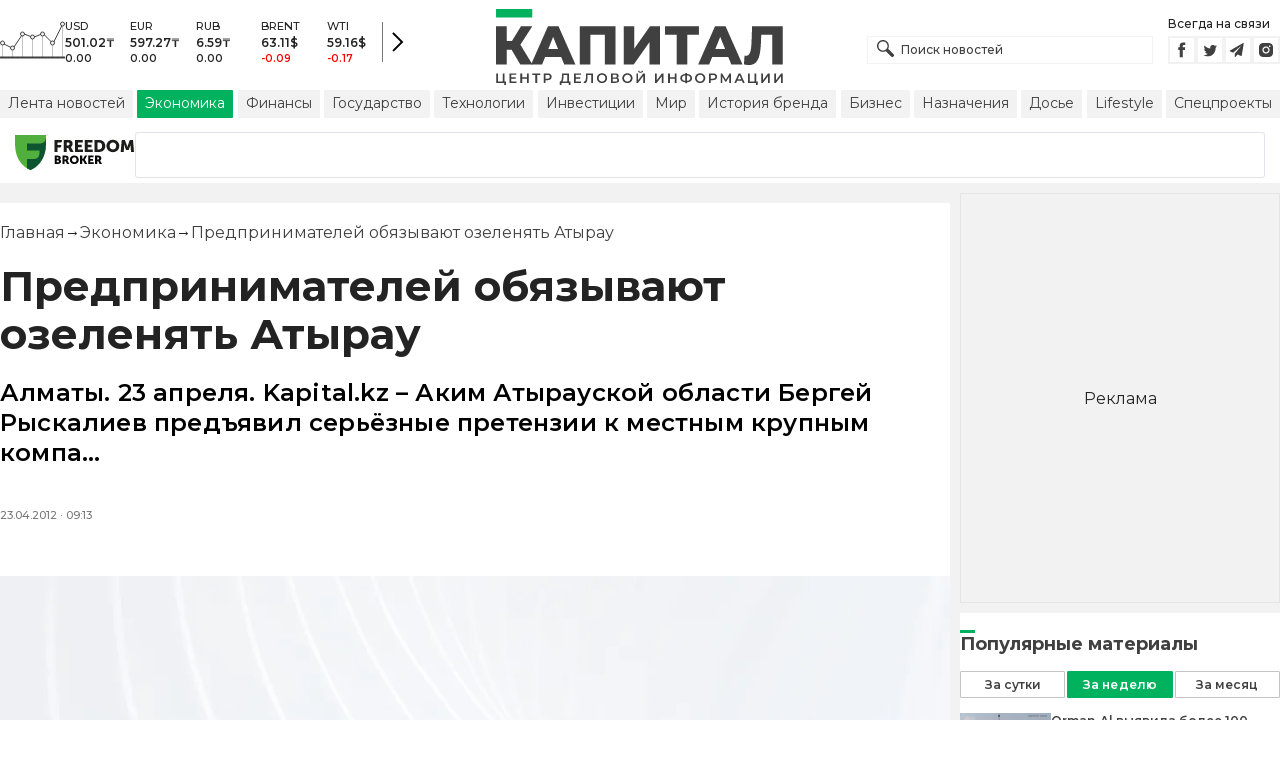

--- FILE ---
content_type: text/html; charset=utf-8
request_url: https://kapital.kz/economic/4856/predprinimateley-obyazyvayut-ozelenyat-atyrau.html
body_size: 34337
content:
<!DOCTYPE html><html lang="ru"><head><meta charSet="utf-8"/><meta name="viewport" content="width=device-width"/><title>Предпринимателей обязывают озеленять Атырау - новости Kapital.kz</title><meta name="description" content="Алматы. 23 апреля. Kapital.kz – Аким Атырауской области Бергей Рыскалиев предъявил серьёзные претензии к местным крупным компа... ➦ Читайте последние новости на деловом портале Kapital.kz"/><script type="application/ld+json" id="article-schema">{"@context":"https://schema.org","@type":"NewsArticle","mainEntityOfPage":{"@type":"WebPage","@id":"https://kapital.kz/economic/4856/predprinimateley-obyazyvayut-ozelenyat-atyrau.html"},"headline":"Предпринимателей обязывают озеленять Атырау","description":"Алматы. 23 апреля. Kapital.kz – Аким Атырауской области Бергей Рыскалиев предъявил серьёзные претензии к местным крупным компа...","publishingPrinciples":"https://kapital.kz/agreement.html","image":[{"@type":"ImageObject","url":"https://img2.kapital.kz/CopT2yfTuXc/el:true/rs:fill:1200:627/dpr:1/f:webp/czM6Ly9rYXBpdGFsLXN0YXRpYy9pbWcvaW1nX3BsYWNlaG9sZGVyLmpwZw","width":1200,"height":627},{"representativeOfPage":"true","@type":"ImageObject","url":"https://img2.kapital.kz/t53u5_n1H9g/el:true/rs:fill:1600:900/dpr:1/f:webp/czM6Ly9rYXBpdGFsLXN0YXRpYy9pbWcvaW1nX3BsYWNlaG9sZGVyLmpwZw","width":1600,"height":900},{"@type":"ImageObject","url":"https://img2.kapital.kz/hqFI2v1utmY/el:true/rs:fill:1800:1800/dpr:1/f:webp/czM6Ly9rYXBpdGFsLXN0YXRpYy9pbWcvaW1nX3BsYWNlaG9sZGVyLmpwZw","width":1800,"height":1800}],"datePublished":"2012-04-23T09:13:57+06:00","dateModified":"2012-04-23T09:13:57+06:00","author":{"@type":"Organization","name":"Капитал.кз","url":"https://kapital.kz"},"keywords":"новости г. Атырау","articleSection":"Экономика","about":[{"@type":"Thing","name":"новости г. Атырау","sameAs":"https://kapital.kz/info/novosti-atyrau"}],"publisher":{"@type":"NewsMediaOrganization","name":"Центр деловой информации «Капитал»","url":"https://kapital.kz","email":"info@kapital.kz","publishingPrinciples":"https://kapital.kz/agreement.html","foundingDate":"2007","address":{"@type":"PostalAddress","streetAddress":"Мынбаева, 53/116","addressLocality":"Алматы, Республика Казахстан","postalCode":"050057","addressCountry":"KZ"},"contactPoint":{"@type":"ContactPoint","telephone":"+7 727 224-91-51","contactType":"customer support","areaServed":"KZ","availableLanguage":["ru","kk","en"]},"logo":{"@type":"ImageObject","url":"https://kapital.kz/images/logo.svg","width":287,"height":76}}}</script><meta property="og:type" content="article"/><meta property="og:title" content="Предпринимателей обязывают озеленять Атырау - новости Kapital.kz"/><meta property="og:description" content="Алматы. 23 апреля. Kapital.kz – Аким Атырауской области Бергей Рыскалиев предъявил серьёзные претензии к местным крупным компа... ➦ Читайте последние новости на деловом портале Kapital.kz"/><meta property="og:url" content="https://kapital.kz/economic/4856/predprinimateley-obyazyvayut-ozelenyat-atyrau.html"/><meta property="og:image" content="https://img2.kapital.kz/CopT2yfTuXc/el:true/rs:fill:1200:627/dpr:1/f:webp/czM6Ly9rYXBpdGFsLXN0YXRpYy9pbWcvaW1nX3BsYWNlaG9sZGVyLmpwZw"/><meta property="twitter:image" content="https://img2.kapital.kz/CopT2yfTuXc/el:true/rs:fill:1200:627/dpr:1/f:webp/czM6Ly9rYXBpdGFsLXN0YXRpYy9pbWcvaW1nX3BsYWNlaG9sZGVyLmpwZw"/><meta property="og:image:alt" content=""/><meta property="twitter:card" content="summary_large_image"/><meta property="twitter:title" content="Предпринимателей обязывают озеленять Атырау - новости Kapital.kz"/><meta property="twitter:description" content="Алматы. 23 апреля. Kapital.kz – Аким Атырауской области Бергей Рыскалиев предъявил серьёзные претензии к местным крупным компа... ➦ Читайте последние новости на деловом портале Kapital.kz"/><link href="https://kapital.kz/economic/4856/predprinimateley-obyazyvayut-ozelenyat-atyrau.html" rel="canonical"/><script type="application/ld+json" id="breadcrumbs-schema">{
      "@context": "https://schema.org",
      "@type": "BreadcrumbList",
      "itemListElement":
        [
          {
            "@type": "ListItem",
            "position": 1,
            "item": {
              "@id": "https://kapital.kz",
              "name": "Главная"
            }
          },
          {
              "@type": "ListItem",
              "position": 2,
              "item": {
                "@id": "https://kapital.kz/economic",
                "name": "Экономика"
              }
            },{
              "@type": "ListItem",
              "position": 3,
              "item": {
                "@id": "https://kapital.kz/economic/4856/predprinimateley-obyazyvayut-ozelenyat-atyrau.html",
                "name": "Предпринимателей обязывают озеленять Атырау"
              }
            }
        ]
     }</script><link rel="preload" as="image" imageSrcSet="https://img2.kapital.kz/l_T_RGl-6bw/el:true/rs:fit:640/dpr:1/f:webp/czM6Ly9rYXBpdGFsLXN0YXRpYy9pbWcvaW1nX3BsYWNlaG9sZGVyLmpwZw 640w, https://img2.kapital.kz/KrMJMwQGK5w/el:true/rs:fit:750/dpr:1/f:webp/czM6Ly9rYXBpdGFsLXN0YXRpYy9pbWcvaW1nX3BsYWNlaG9sZGVyLmpwZw 750w, https://img2.kapital.kz/3yrXLPZ7AcI/el:true/rs:fit:828/dpr:1/f:webp/czM6Ly9rYXBpdGFsLXN0YXRpYy9pbWcvaW1nX3BsYWNlaG9sZGVyLmpwZw 828w, https://img2.kapital.kz/nw-_uiAufrc/el:true/rs:fit:1080/dpr:1/f:webp/czM6Ly9rYXBpdGFsLXN0YXRpYy9pbWcvaW1nX3BsYWNlaG9sZGVyLmpwZw 1080w, https://img2.kapital.kz/MqBSiC2tr0I/el:true/rs:fit:1200/dpr:1/f:webp/czM6Ly9rYXBpdGFsLXN0YXRpYy9pbWcvaW1nX3BsYWNlaG9sZGVyLmpwZw 1200w, https://img2.kapital.kz/Nf5VUiQ6kF0/el:true/rs:fit:1920/dpr:1/f:webp/czM6Ly9rYXBpdGFsLXN0YXRpYy9pbWcvaW1nX3BsYWNlaG9sZGVyLmpwZw 1920w, https://img2.kapital.kz/_LeDPvOFNhY/el:true/rs:fit:2048/dpr:1/f:webp/czM6Ly9rYXBpdGFsLXN0YXRpYy9pbWcvaW1nX3BsYWNlaG9sZGVyLmpwZw 2048w, https://img2.kapital.kz/IK-LQETCR6U/el:true/rs:fit:3840/dpr:1/f:webp/czM6Ly9rYXBpdGFsLXN0YXRpYy9pbWcvaW1nX3BsYWNlaG9sZGVyLmpwZw 3840w" imageSizes="(min-width: 767px) 75vw, 100vw" fetchpriority="high"/><meta name="next-head-count" content="18"/><link rel="shortcut icon" href="/favicon.ico"/><link rel="apple-touch-icon" sizes="180x180" href="/apple-touch-icon.png"/><link rel="icon" type="image/png" sizes="32x32" href="/favicon-32x32.png"/><link rel="icon" type="image/png" sizes="16x16" href="/favicon-16x16.png"/><link rel="manifest" href="/site.webmanifest"/><link rel="mask-icon" href="/safari-pinned-tab.svg" color="#5bbad5"/><meta name="msapplication-TileColor" content="#da532c"/><meta name="theme-color" content="#ffffff"/><meta name="google-signin-client_id" content="154855332440-t21v894fsdpqcufugkfv4dkpuj7b8s3k.apps.googleusercontent.com"/><meta name="apple-itunes-app" content="app-id=971573005"/><meta name="og:site_name" content="Деловой портал Капитал.кз"/><meta name="og:image:width" content="1200"/><meta name="og:image:height" content="627"/><link rel="alternate" href="https://kapital.kz/feed" type="application/rss+xml" title="Kapital.kz feed"/><meta name="yandex-verification" content="a32544d6bd259545"/><meta name="google-site-verification" content="SzfolqUjsObYa_RX6opd7acI7QIKV4UxmPco_injOTU"/><script type="application/ld+json">{"@context":"http://schema.org","@type":"Organization","address":{"@type":"PostalAddress","addressLocality":"г. Алматы","streetAddress":"ул. Мынбаева, 53/116"},"name":"Новости Казахстана на сегодня — Kapital.kz","description":"➲ Актуальные казахстанские и мировые новости на деловом портале Kapital.kz. Все самые главные новости Казахстана и мира в сфере экономики, финансов, бизнеса.","url":"https://kapital.kz","telephone":["+7 727 224 91 51"],"email":"info@kapital.kz","logo":"https://kapital.kz/images/logo.svg","sameAs":["https://www.facebook.com/kapital.kz/","https://twitter.com/Kapitalkz","https://t.me/kapitalkz","https://vk.com/kapitalkz","https://www.instagram.com/kapital.kz/"]}</script><script type="application/ld+json">{"@type":"NewsMediaOrganization","name":"Центр деловой информации «Капитал»","url":"https://kapital.kz","email":"info@kapital.kz","publishingPrinciples":"https://kapital.kz/agreement.html","foundingDate":"2007","address":{"@type":"PostalAddress","streetAddress":"Мынбаева, 53/116","addressLocality":"Алматы, Республика Казахстан","postalCode":"050057","addressCountry":"KZ"},"contactPoint":{"@type":"ContactPoint","telephone":"+7 727 224-91-51","contactType":"customer support","areaServed":"KZ","availableLanguage":["ru","kk"],"email":"info@kapital.kz"},"logo":{"@type":"ImageObject","url":"https://kapital.kz/images/logo.svg","width":287,"height":76,"caption":"Логотип Kapital.kz"},"sameAs":["https://t.me/kapitalkz"]}</script><script type="application/ld+json">{"@context":"https://schema.org","@type":"WebSite","url":"https://kapital.kz","name":"Капитал","potentialAction":[{"@type":"SearchAction","target":"https://kapital.kz/search?s={search_term_string}","query-input":"required name=search_term_string"}]}</script><link rel="preload" href="/_next/static/media/48e2044251ef3125-s.p.woff2" as="font" type="font/woff2" crossorigin="anonymous" data-next-font="size-adjust"/><link rel="preload" href="/_next/static/media/904be59b21bd51cb-s.p.woff2" as="font" type="font/woff2" crossorigin="anonymous" data-next-font="size-adjust"/><link rel="preload" href="/_next/static/css/a914f2ee93f0f5fd.css" as="style"/><link rel="stylesheet" href="/_next/static/css/a914f2ee93f0f5fd.css" data-n-g=""/><link rel="preload" href="/_next/static/css/f1322f8fc7d84661.css" as="style"/><link rel="stylesheet" href="/_next/static/css/f1322f8fc7d84661.css" data-n-p=""/><noscript data-n-css=""></noscript><script defer="" nomodule="" src="/_next/static/chunks/polyfills-42372ed130431b0a.js"></script><script defer="" src="/_next/static/chunks/2054.081125a2a55905ce.js"></script><script defer="" src="/_next/static/chunks/473.9fa5becf2d601183.js"></script><script defer="" src="/_next/static/chunks/9703.2f72b51cb9bd6d4b.js"></script><script defer="" src="/_next/static/chunks/7580-88f64841dcca1bd8.js"></script><script defer="" src="/_next/static/chunks/3238-0e05d6ef061a7dc3.js"></script><script defer="" src="/_next/static/chunks/7252-da407a6d3c7c70c5.js"></script><script defer="" src="/_next/static/chunks/4376.fd34f9c89794479c.js"></script><script src="/_next/static/chunks/webpack-cd7a3ba785054f1c.js" defer=""></script><script src="/_next/static/chunks/framework-00597a4af5116654.js" defer=""></script><script src="/_next/static/chunks/main-a342387f75a0a451.js" defer=""></script><script src="/_next/static/chunks/pages/_app-130a61cdef5b1994.js" defer=""></script><script src="/_next/static/chunks/5675-1c2e1921c67878e4.js" defer=""></script><script src="/_next/static/chunks/1664-5c9b1f4d0aa65030.js" defer=""></script><script src="/_next/static/chunks/5547-2153b4f306755823.js" defer=""></script><script src="/_next/static/chunks/7998-103636fc58c2a523.js" defer=""></script><script src="/_next/static/chunks/3858-2340c7483d0a2a2e.js" defer=""></script><script src="/_next/static/chunks/1117-e5da87dd6502db68.js" defer=""></script><script src="/_next/static/chunks/pages/%5Bcategory%5D/%5Barticle_id%5D/%5Bslug%5D-1d8353fc36f2e968.js" defer=""></script><script src="/_next/static/oSv9LFOnfFL2APF29ARkU/_buildManifest.js" defer=""></script><script src="/_next/static/oSv9LFOnfFL2APF29ARkU/_ssgManifest.js" defer=""></script><style data-fela-rehydration="277" data-fela-type="STATIC">* {box-sizing: border-box;margin: 0;padding: 0;}body,html {font-size: 100%;color: #232323;scroll-behavior: smooth;font-family: "Montserrat", -apple-system, BlinkMacSystemFont, "Segoe UI", Roboto, Helvetica, Arial, sans-serif,"Apple Color Emoji", "Segoe UI Emoji", "Segoe UI Symbol";-webkit-font-smoothing: antialiased;}.rdp-root {--rdp-accent-color: #00b25d;--rdp-day_button-width: 36px;--rdp-day_button-height: 36px;--rdp-day-width: 36px;--rdp-day-height: 36px;}.rdp-selected {font-size: larger;}h1,h2,h3,h4,h5,h6 {font-weight: 700;line-height: 1.3;}a {font-weight: 400;transition: all 0.2s ease-in-out;text-decoration: none;color: #00b25d;cursor: pointer;}a:link, a:visited {text-decoration: none;}ul, ol {list-style-type: none;}.amp-img {max-width: 100%;height: auto;}.rhap_time {color: #818181;font-size: 11px;margin-inline: 12px;font-weight: 500;}.rhap_main-controls-button {width: 20px;height: 20px;}@media (max-width: 768px) {.rhap_main-controls-button {width: 30px;height: 30px;}}.rhap_progress-container {margin-inline: 0;}table.table {width: 100%;max-width: 100%;display: block;overflow-x: scroll;overflow-y: hidden;background-color: transparent;border-collapse: collapse;border: none !important;td, th {padding: .75rem;vertical-align: top;border: 1px solid #dee2e6;p {margin: 0;font-size: 13px;line-height: 18px;}}}</style><style data-fela-rehydration="277" data-fela-type="RULE">.a{-webkit-background-color:#f2f2f2;background-color:#f2f2f2}.b{max-width:unset}.c{margin-inline:auto}.d{min-height:100vh}.e{display:-webkit-box;display:-webkit-flex;display:-ms-flexbox;display:flex}.f{flex-direction:column}.g{min-width:290px}.h{max-width:1330px}.i{padding-inline:0}.j{padding-top:5px}.k{-webkit-flex:1;-ms-flex:1;flex:1}.l{width:100%}.m{z-index:1}.p{display:-ms-grid;display:grid}.q{grid-template-columns:1fr}.r{-webkit-align-items:flex-start;-ms-flex-item-align-items:start;align-items:flex-start}.s{column-gap:10px}.t{position:relative}.w{-webkit-background-color:#fff;background-color:#fff}.x{padding:9px 0}.y{z-index:2}.z{padding-inline:20px}.ac{grid-template-columns:repeat(3, 1fr)}.ae{column-gap:20px}.af{-webkit-align-items:center;-ms-flex-item-align-items:center;-ms-grid-row-align-items:center;align-items:center}.ag{-ms-grid-area:1/2/4;-ms-grid-area-span:0/2/4;grid-area:1/1/2/4}.ai{justify-self:center}.aj{-ms-grid-area:2/3/3;-ms-grid-area-span:0/3/3;grid-area:2/2/3/3}.ak{height:100%}.al{min-height:40px}.am{min-width:150px}.ap> a{display:block}.aq> a{position:relative}.ar> a{width:inherit}.as> a{height:inherit}.at{justify-content:space-between}.au{-webkit-align-items:flex-end;-ms-flex-item-align-items:end;align-items:flex-end}.av{margin-bottom:0}.aw{display:none}.az{margin-right:15px}.bb{font-size:12px}.bc{margin-bottom:5px}.bd{font-weight:500}.be{gap:3px}.bf> a{width:28px}.bg> a{height:28px}.bh{display:block}.bk{justify-content:flex-start}.bl{padding-bottom:10px}.bm{grid-template-columns:repeat(5,1fr)}.bn{gap:5px}.bu{font-size:9px}.bv{color:#232323}.bw{text-transform:uppercase}.bx{margin-bottom:2px}.bz{font-size:10px}.ca{font-weight:600}.cc{color:red}.cd{justify-content:center}.ce{border-left:1px solid #777}.cf{width:40px}.cg{height:40px}.ch{height:inherit}.ci::after{position:absolute}.cj::after{content:" "}.ck::after{background:url("/images/icons/search.svg") no-repeat}.cl::after{top:50%}.cm::after{-webkit-transform:translateY(-50%);-moz-transform:translateY(-50%);-ms-transform:translateY(-50%);transform:translateY(-50%)}.cn::after{left:10px}.co::after{width:20px}.cp::after{height:20px}.cq{border:1px solid #f2f2f2}.cr{padding:6px 33px}.cs{font-family:inherit}.ct{line-height:1.17}.cu{text-align:unset}.cx::placeholder{color:#404040}.cy::placeholder{text-align:unset}.cz{-ms-grid-area:2/3/4;-ms-grid-area-span:-1/3/4;grid-area:2/1/3/4}.db{white-space:nowrap}.dc{overflow-x:auto}.dd{scrollbar-color:auto}.de{border-radius:1px}.df{padding:4px 8px 6px}.dg{font-size:14px}.dh{-webkit-transition:.3s;transition:.3s}.di{text-decoration:none}.dj{color:#404040}.dk> a{color:inherit}.dm[aria-current=page]{-webkit-background-color:#00b25d;background-color:#00b25d}.dn[aria-current=page]{color:#fff}.do[aria-current=page]:hover{color:#fff}.dp{justify-self:flex-end}.dq{cursor:pointer}.ds{position:absolute}.dt{top:20px}.du{right:0}.dv> a{color:#404040}.dw> a:hover{color:#00b25d}.dx{color:#fff}.dy{letter-spacing:0.01em}.dz{padding:5px 15px}.ea{-webkit-flex-shrink:0;-ms-flex-shrink:0;flex-shrink:0}.eb{margin-inline:5px 20px}.ec a{display:block}.ed{border:1px solid #e0e3eb}.ee{border-radius:3px}.ef{-webkit-flex:1 1 0;-ms-flex:1 1 0;flex:1 1 0}.eg{min-height:45.6px}.eh{height:110px}.ej{top:50%}.ek{left:50%}.el{-webkit-transform:translateX(-50%) translateY(-50%);-moz-transform:translateX(-50%) translateY(-50%);-ms-transform:translateX(-50%) translateY(-50%);transform:translateX(-50%) translateY(-50%)}.eo{grid-column:1 / 3}.eq{margin:10px 0}.er{padding-bottom:20px}.es{overflow:hidden}.et article{width:100%}.eu{gap:10px}.ev{margin-inline:20px}.ey{font-size:11px}.ez{line-height:14px}.fa{color:#777}.fb{padding:11px 0}.fc h3{font-size:1.17em}.fd h3{margin:1em 0}.fe ul{margin:16px 0}.ff ul{list-style:initial}.fg ul{padding-left:40px}.fh a{font-weight:600}.fi a{line-height:24px}.fj{flex-wrap:wrap}.fk{gap:4px}.fl{margin:11px 0 20px}.fm{padding:5px 0}.fn{gap:16px}.fo h4{font-size:17px}.fp h4{line-height:24px}.ft{gap:20px}.fu> a:active{opacity:0.6}.fy{display:inline}.fz{font-size:16px}.ga{font-weight:400}.gb:last-child{margin:0}.gc:last-child:after{display:none}.gd::after{content:'→'}.ge::after{display:inline-block}.gf::after{font-size:15px}.gg::after{color:#232323}.gh::after{margin-inline:7px}.gi:first-letter{text-transform:capitalize}.gj{color:inherit}.gk{list-style-type:none}.gl{padding-top:20px}.gm{margin-bottom:20px}.gn{font-size:24px}.go{line-height:30px}.gp{font-weight:bold}.gx{color:#000}.gy{font-size:20px}.gz{line-height:26px}.ha{letter-spacing:0.2px}.he{justify-content:start}.hf{font-size:13px}.hg{line-height:1}.hh img{object-fit:contain}.hi figcaption{display:block}.hj figcaption{margin:10px 0 0 20px}.hk figcaption{font-size:16px}.hl figcaption{line-height:24px}.hm figcaption{color:#777}.ho{min-height:45px}.hp .st-btn{min-width:unset !important}.hq .st-btn> span{min-width:unset !important}.hr .st-btn> img{top:9px !important}.hs{margin-top:20px}.ht iframe{display:block}.hu iframe{width:100%}.hv iframe{margin:20px auto}.hw p{font-size:16px}.hx p{line-height:24px}.hy p{margin:20px 0 40px}.hz{-webkit-background-color:#F2F2F2;background-color:#F2F2F2}.ia{padding:4px}.ib{line-height:15px}.ic{-webkit-transition:all .3s ease;transition:all .3s ease}.ih{margin-top:10px}.ii{font-size:18px}.ij{margin-bottom:15px}.ik::first-letter{border-top:3px solid #00b25d}.il{grid-template-columns:repeat(3,1fr)}.im{column-gap:2px}.in{padding-bottom:5px}.io{-webkit-background-color:transparent;background-color:transparent}.ip{border:1px solid #c4c4c4}.iq{padding:5px 10px}.ir{letter-spacing:.02px}.iu:disabled{-webkit-background-color:#c4c4c4;background-color:#c4c4c4}.iv:disabled{border:1px solid #c4c4c4}.iw{-webkit-background-color:#00b25d;background-color:#00b25d}.ix{border:1px solid #00b25d}.iy{padding-top:10px}.iz{padding-bottom:15px}.ja{row-gap:10px}.jb{border-bottom:1px solid #e3e3e3}.jc{-webkit-flex:1 0 0;-ms-flex:1 0 0;flex:1 0 0}.jd{max-width:91px}.jf{line-height:16px}.jg{-webkit-align-items:baseline;-ms-flex-item-align-items:baseline;align-items:baseline}.jh{padding:20px}.ji{font-weight:700}.jj{margin-bottom:10px}.jk{min-width:40px}.jl{align-self:flex-start}.jm{margin-top:5px}.jn{border-left:1px solid #ddd}.jo{margin-inline:10px}.jp::after{background:transparent}.jq{text-align:center}.jr::placeholder{text-align:center}.dl:hover{color:#00b25d}.cv:focus{border-color:#00b25d}.cw:focus{outline:0}.fv:active{opacity:0.6}.is:active{-webkit-transform:scale(0.95);-moz-transform:scale(0.95);-ms-transform:scale(0.95);transform:scale(0.95)}.it:active{-webkit-transition: 0.1s;transition: 0.1s}</style><style media="(min-width: 576px)" data-fela-rehydration="277" data-fela-type="RULE">.n{padding-top:10px}.o{padding-inline:15px}.ei{display:none}.ew{margin-inline:40px}.fq{flex-direction:row}.fr{justify-content:space-between}.fs{-webkit-align-items:center;-ms-flex-item-align-items:center;-ms-grid-row-align-items:center;align-items:center}</style><style media="(min-width: 767px)" data-fela-rehydration="277" data-fela-type="RULE">.u{grid-template-columns:1fr}.ab{padding-inline:15px}.ah{-ms-grid-area:1/2/2;-ms-grid-area-span:0/2/2;grid-area:1/1/2/2}.an{min-height:76px}.ao{-ms-grid-area:1/2/3;-ms-grid-area-span:1/2/3;grid-area:1/2/2/3}.ax{display:-webkit-box;display:-webkit-flex;display:-ms-flexbox;display:flex}.bi{display:none}.bj{-ms-grid-area:2/3/2;-ms-grid-area-span:-1/3/2;grid-area:2/1/3/2}.bo{padding-inline:20px}.bp{gap:10px}.bq{grid-template-columns:repeat(3,1fr)}.bs:nth-child(n+4){display:none}.by{font-size:11px}.cb{font-size:12px}.da{display:block}.dr{-ms-grid-area:2/3/4;-ms-grid-area-span:1/3/4;grid-area:2/3/3/4}.ex{gap:40px}.fw{flex-direction:row}.fx{gap:5px}.gq{font-size:30px}.gr{line-height:36px}.gs{padding-bottom:20px}.hb{font-size:24px}.hc{line-height:30px}.hd{padding-bottom:42px}.hn figcaption{margin-inline:40px}.id{white-space:nowrap}</style><style media="(min-width: 992px)" data-fela-rehydration="277" data-fela-type="RULE">.v{grid-template-columns:1fr}.ay{margin-bottom:15px}.ba{display:block}.br{grid-template-columns:repeat(5,1fr)}.bt:nth-child(n+4){display:block}.en{grid-template-columns:minmax(300px, 1fr) 320px}.ep{grid-column:1 / 2}.gt{font-size:36px}.gu{line-height:40px}</style><style media="(max-width: 992px)" data-fela-rehydration="277" data-fela-type="RULE">.em aside{display:none}</style><style media="(min-width: 1200px)" data-fela-rehydration="277" data-fela-type="RULE">.gv{font-size:42px}.gw{line-height:48px}.ie{display:-webkit-box;display:-webkit-flex;display:-ms-flexbox;display:flex}.if{min-height:410px}.ig{border:1px solid #e5e5e5}</style><style media="(max-width: 576px)" data-fela-rehydration="277" data-fela-type="RULE">.je{max-width:140px}</style></head><body><div id="__next"><main class="__className_cc8b65"><div class="a b c d e f"><header class="w x t l y" data-next-page-hide="true"><div class="h g c z ab"><div class="l p ac ae af"><div class="ag ah"><div class="e af bk bl"><div class="aw ba"><svg width="65" height="38" fill="none" xmlns="http://www.w3.org/2000/svg"><path d="M3 22.5l10 5 10-15 10 4 10-4 10 10 10-20" stroke="#404040"></path><path stroke="#C4C4C4" d="M2.5 36.5v-15m10 15v-9m10 9v-23m10 23v-20m10 20v-24m10 24v-15m10 15v-34"></path><circle cx="2.5" cy="22" r="2" fill="#F5F5F5" stroke="#404040"></circle><circle cx="12.5" cy="27" r="2" fill="#F5F5F5" stroke="#404040"></circle><circle cx="22.5" cy="13" r="2" fill="#F5F5F5" stroke="#404040"></circle><circle cx="32.5" cy="16" r="2" fill="#F5F5F5" stroke="#404040"></circle><circle cx="42.5" cy="13" r="2" fill="#F5F5F5" stroke="#404040"></circle><circle cx="52.5" cy="22" r="2" fill="#F5F5F5" stroke="#404040"></circle><circle cx="62.5" cy="3" r="2" fill="#F5F5F5" stroke="#404040"></circle><path fill="#404040" d="M0 35.5h65v2H0z"></path></svg></div><div class="p bm i bn l bo bp bq br"><div class="e f bs bt"><div class="bu bv bd bw bx by">USD</div><div class="bz ca bx cb">501.02<!-- -->₸</div><div class="ca bz">0.00</div></div><div class="e f bs bt"><div class="bu bv bd bw bx by">EUR</div><div class="bz ca bx cb">597.27<!-- -->₸</div><div class="ca bz">0.00</div></div><div class="e f bs bt"><div class="bu bv bd bw bx by">RUB</div><div class="bz ca bx cb">6.59<!-- -->₸</div><div class="ca bz">0.00</div></div><div class="e f bs bt"><div class="bu bv bd bw bx by">BRENT</div><div class="bz ca bx cb">63.11<!-- -->$</div><div class="ca bz cc">-0.09</div></div><div class="e f bs bt"><div class="bu bv bd bw bx by">WTI</div><div class="bz ca bx cb">59.16<!-- -->$</div><div class="ca bz cc">-0.17</div></div></div><a class="e af cd ce cf cg" href="https://finance.kapital.kz"><img alt="go to finance.kapital.kz" loading="lazy" width="12" height="20" decoding="async" data-nimg="1" style="color:transparent" src="/images/icons/currency-arrow.svg"/></a></div></div><div class="ai aj l ak al am an ao ap aq ar as"><a href="/"><img alt="Цифровые Новости Казахстана" title="Цифровые Новости Казахстана " loading="lazy" decoding="async" data-nimg="fill" style="position:absolute;height:100%;width:100%;left:0;top:0;right:0;bottom:0;object-fit:contain;color:transparent" src="/images/logo.svg"/></a></div><div class="at au av aw ax ay"><form id="search-form" class="az l" method="GET" action="/amp/search" target="_top"><div class="t l ch ci cj ck cl cm cn co cp"><input type="text" placeholder="Поиск новостей" name="s" class="l cq bb bd cr ch cs ct cu cv cw cx cy" value=""/></div></form><div class="aw ba"><p class="bb bc bd">Всегда на связи</p><div class="e be bf bg"><a href="https://facebook.com/kapital.kz/"><svg width="28" height="28" viewBox="0 0 28 28" fill="none" xmlns="http://www.w3.org/2000/svg"><path d="M1 27V1H27V27H1Z" stroke="#F2F2F2" stroke-width="2"></path><path fill-rule="evenodd" clip-rule="evenodd" d="M14.8357 21.1957H11.7319V13.8766H10.1809V11.3547H11.7319V9.84065C11.7319 7.78339 12.6072 6.55939 15.0956 6.55939H17.1667V9.08223H15.8722C14.9035 9.08223 14.8395 9.43465 14.8395 10.0924L14.8352 11.3547H17.1809L16.9064 13.8766H14.8352V21.1957H14.8357Z" fill="#404040"></path></svg></a><a href="https://twitter.com/Kapitalkz"><svg width="28" height="28" viewBox="0 0 28 28" fill="none" xmlns="http://www.w3.org/2000/svg"><path d="M1 1H27V27H1V1Z" stroke="#F2F2F2" stroke-width="2"></path><path fill-rule="evenodd" clip-rule="evenodd" d="M19.4254 10.72C19.9917 10.3626 20.4262 9.7959 20.6302 9.12084C20.0999 9.45258 19.514 9.69249 18.8888 9.82238C18.39 9.25983 17.677 8.90906 16.8879 8.90906C15.374 8.90906 14.1472 10.2038 14.1472 11.8004C14.1472 12.0271 14.1699 12.248 14.217 12.4589C11.9391 12.3381 9.91934 11.1882 8.56627 9.43769C8.33017 9.86622 8.19526 10.3626 8.19526 10.8921C8.19526 11.8947 8.67922 12.7799 9.41498 13.2994C8.96553 13.2846 8.54274 13.153 8.17251 12.9379V12.9735C8.17251 14.3749 9.11691 15.5439 10.3727 15.8086C10.1421 15.8764 9.90052 15.9103 9.64951 15.9103C9.47303 15.9103 9.30046 15.893 9.13417 15.8591C9.48244 17.0073 10.4951 17.8445 11.6952 17.8669C10.7563 18.6429 9.57421 19.1045 8.29017 19.1045C8.06897 19.1045 7.85012 19.0921 7.63599 19.0648C8.84944 19.8846 10.2904 20.3636 11.8387 20.3636C16.8824 20.3636 19.6387 15.9575 19.6387 12.1363C19.6387 12.0105 19.6371 11.8856 19.6317 11.7624C20.1674 11.3545 20.6333 10.8449 20.9996 10.265C20.5078 10.495 19.9791 10.6505 19.4254 10.72Z" fill="#404040"></path></svg></a><a href="https://t.me/kapitalkz"><svg width="28" height="28" viewBox="0 0 28 28" fill="none" xmlns="http://www.w3.org/2000/svg"><path d="M1 27V1H27V27H1Z" stroke="#F2F2F2" stroke-width="2"></path><path fill-rule="evenodd" clip-rule="evenodd" d="M19.7198 7.58611L17.7199 19.5859C17.6938 19.7369 17.6105 19.8541 17.4699 19.9374C17.397 19.9791 17.3162 19.9999 17.2277 19.9999C17.1704 19.9999 17.1079 19.9869 17.0402 19.9609L13.5012 18.5156L11.6106 20.8202C11.5169 20.94 11.3893 20.9999 11.2278 20.9999C11.1601 20.9999 11.1028 20.9895 11.0559 20.9687C10.957 20.9322 10.8776 20.871 10.8177 20.7851C10.7578 20.6991 10.7278 20.6041 10.7278 20.4999V17.7734L17.4777 9.50014L9.12629 16.7266L6.04041 15.461C5.84771 15.388 5.74354 15.2448 5.72792 15.0313C5.7175 14.823 5.80083 14.6693 5.97791 14.5704L18.9777 7.07049C19.0558 7.02362 19.1391 7.00018 19.2277 7.00018C19.3318 7.00018 19.4256 7.02883 19.5089 7.08612C19.6808 7.21112 19.7511 7.37778 19.7198 7.58611Z" fill="#404040"></path></svg></a><a href="https://instagram.com/kapital.kz/"><svg width="28" height="28" viewBox="0 0 28 28" fill="none" xmlns="http://www.w3.org/2000/svg"><path d="M1 27V1H27V27H1Z" stroke="#F2F2F2" stroke-width="2"></path><path fill-rule="evenodd" clip-rule="evenodd" d="M20.6292 9.41224C20.8368 9.96235 20.9471 10.5443 20.9549 11.1322C20.9982 11.8715 20.9984 12.1133 21 13.9848L21 14.0109C21 15.907 20.9899 16.1437 20.9565 16.8903C20.9448 17.4717 20.8352 18.0445 20.6307 18.5878C20.4504 19.0517 20.1753 19.473 19.8228 19.8248C19.4704 20.1767 19.0484 20.4513 18.5837 20.6313C18.0398 20.8351 17.4651 20.9451 16.8843 20.9565C16.1418 21 15.8985 21 14 21C12.1015 21 11.8644 20.9899 11.1157 20.9565C10.5337 20.9374 9.95924 20.8193 9.41704 20.6073C8.95218 20.4277 8.52997 20.1532 8.17737 19.8015C7.82477 19.4497 7.54955 19.0284 7.36928 18.5645C7.16482 18.0204 7.0552 17.4476 7.04354 16.8671C7 16.1251 7 15.8829 7 13.9876C7 12.0923 7.01011 11.8555 7.04354 11.1081C7.05452 10.5284 7.16468 9.95487 7.36928 9.41224C7.54925 8.94815 7.82427 8.52668 8.17675 8.17479C8.52923 7.8229 8.9514 7.54833 9.41626 7.36867C9.95996 7.1649 10.5343 7.05468 11.1149 7.04269C11.8574 7 12.1007 7 13.9992 7C15.8977 7 16.1348 7.00931 16.8827 7.04269C17.4636 7.05459 18.0382 7.16482 18.5822 7.36867C19.047 7.54846 19.4691 7.82307 19.8215 8.17494C20.174 8.52682 20.4491 8.94823 20.6292 9.41224ZM10.4005 13.9837C10.4005 15.966 12.009 17.5718 13.9946 17.5718C14.9478 17.5718 15.8619 17.1938 16.5359 16.5209C17.21 15.848 17.5886 14.9353 17.5886 13.9837C17.5886 13.0321 17.21 12.1194 16.5359 11.4465C15.8619 10.7736 14.9478 10.3956 13.9946 10.3956C12.009 10.3956 10.4005 12.0014 10.4005 13.9837ZM16.8936 10.2629C16.8936 10.7255 17.2675 11.0996 17.7317 11.0996C18.1942 11.0996 18.569 10.7255 18.569 10.2629C18.569 10.1531 18.5473 10.0443 18.5052 9.94286C18.4631 9.84139 18.4014 9.7492 18.3236 9.67154C18.2458 9.59389 18.1535 9.53229 18.0519 9.49026C17.9502 9.44823 17.8413 9.4266 17.7313 9.4266C17.6213 9.4266 17.5124 9.44823 17.4107 9.49026C17.3091 9.53229 17.2167 9.59389 17.139 9.67154C17.0612 9.7492 16.9995 9.84139 16.9574 9.94286C16.9153 10.0443 16.8936 10.1531 16.8936 10.2629ZM16.3292 13.9837C16.3292 15.2709 15.2839 16.3144 13.9945 16.3144C12.7052 16.3144 11.6599 15.2709 11.6599 13.9837C11.6599 12.6965 12.7052 11.6529 13.9945 11.6529C15.2839 11.6529 16.3292 12.6965 16.3292 13.9837Z" fill="#404040"></path></svg></a></div></div></div><div class="bh bi bj"><a aria-label="Поиск" href="/search"><svg width="17" height="17" viewBox="0 0 17 17" fill="none" xmlns="http://www.w3.org/2000/svg"><path fill="#404040" fill-rule="evenodd" clip-rule="evenodd" d="M8.90962 11.1258C6.63541 12.4272 3.68593 12.107 1.74402 10.1651C-0.581341 7.83966 -0.581341 4.06945 1.74402 1.74405C4.06939 -0.58135 7.83955 -0.58135 10.1649 1.74405C12.1067 3.6859 12.427 6.63527 11.1258 8.90948C11.331 8.99253 11.5233 9.11726 11.6898 9.28369L16.5017 14.0957C17.1661 14.7601 17.1661 15.8373 16.5017 16.5017C15.8373 17.1661 14.7601 17.1661 14.0957 16.5017L9.2838 11.6897C9.11739 11.5233 8.99267 11.331 8.90962 11.1258ZM9.16351 9.16364C7.39121 10.936 4.51773 10.936 2.74543 9.16364C0.973123 7.39131 0.973123 4.5178 2.74543 2.74547C4.51773 0.973137 7.39121 0.973137 9.16351 2.74547C10.9358 4.5178 10.9358 7.39131 9.16351 9.16364Z"></path></svg></a></div><div class="cz j aw da"><ul class="e af db at dc bn dd"><li><a class="a de df dg bh dh di dj dk dl dm dn do" href="/news">Лента новостей</a></li><li><a class="a de df dg bh dh di dj dk dl dm dn do" aria-current="page" href="/economic">Экономика</a></li><li><a class="a de df dg bh dh di dj dk dl dm dn do" href="/finance">Финансы</a></li><li><a class="a de df dg bh dh di dj dk dl dm dn do" href="/gosudarstvo">Государство</a></li><li><a class="a de df dg bh dh di dj dk dl dm dn do" href="/tehnology">Технологии</a></li><li><a class="a de df dg bh dh di dj dk dl dm dn do" href="/project/investments">Инвестиции</a></li><li><a class="a de df dg bh dh di dj dk dl dm dn do" href="/world">Мир</a></li><li><a class="a de df dg bh dh di dj dk dl dm dn do" href="/project/brands">История бренда</a></li><li><a class="a de df dg bh dh di dj dk dl dm dn do" href="/business">Бизнес</a></li><li><a class="a de df dg bh dh di dj dk dl dm dn do" href="/naznacheniya">Назначения</a></li><li><a class="a de df dg bh dh di dj dk dl dm dn do" href="/dossiers">Досье</a></li><li><a class="a de df dg bh dh di dj dk dl dm dn do" href="/lifestyle">Lifestyle</a></li><li><a class="a de df dg bh dh di dj dk dl dm dn do" href="/special">Спецпроекты</a></li></ul></div><div class="bh dp t dq bi dr"><img alt="Burger Icon" role="button" tabindex="0" loading="lazy" width="20" height="12" decoding="async" data-nimg="1" style="color:transparent" src="/images/icons/burger.svg"/><ul class="aw ds dt du am"><li class="a de df dg dh di dv dw"><a href="/news">Лента новостей</a></li><li class="a de df dg dh di dv dw"><a href="/economic">Экономика</a></li><li class="a de df dg dh di dv dw"><a href="/finance">Финансы</a></li><li class="a de df dg dh di dv dw"><a href="/gosudarstvo">Государство</a></li><li class="a de df dg dh di dv dw"><a href="/tehnology">Технологии</a></li><li class="a de df dg dh di dv dw"><a href="/project/investments">Инвестиции</a></li><li class="a de df dg dh di dv dw"><a href="/world">Мир</a></li><li class="a de df dg dh di dv dw"><a href="/project/brands">История бренда</a></li><li class="a de df dg dh di dv dw"><a href="/business">Бизнес</a></li><li class="a de df dg dh di dv dw"><a href="/naznacheniya">Назначения</a></li><li class="a de df dg dh di dv dw"><a href="/dossiers">Досье</a></li><li class="a de df dg dh di dv dw"><a href="/lifestyle">Lifestyle</a></li><li class="a de df dg dh di dv dw"><a href="/special">Спецпроекты</a></li></ul></div></div></div></header><div class="t w dx dy m"><div class="e c h dz af"><div class="ai ea eb ec"><a target="_blank" title="Freedom Finance" href="https://fbroker.kz/?utm_source=Kapital.kz&amp;utm_medium=widget&amp;utm_campaign=PR_2025"><img alt="Freedom Broker" loading="lazy" width="120" height="35" decoding="async" data-nimg="1" style="color:transparent" src="/images/icons/freedom-broker.svg"/></a></div><div class="ed ee ef eg"></div></div></div><div class="g h c i j k l m a n o"><div class="cd af eh t e ei"><div style="z-index:1"></div><div class="ds ej ek el"><p class="text-base font-medium leading-none tracking-wide text-[#cecece]">Реклама</p></div></div><div class="p q r s t u v"><div class="infinite-scroll-component__outerdiv"><div class="infinite-scroll-component " style="height:auto;overflow:auto;-webkit-overflow-scrolling:touch;width:100%"><div class="p q s em en"><div class="eo ep"><div class="l w eq er es et"><div class="e eu bk ev ew ex"><ol class="bh gk gl gm"><li class="fy fz ga dj gb gc gd ge gf gg gh gi"><a class="di gj dl" href="/">Главная</a></li><li class="fy fz ga dj gb gc gd ge gf gg gh gi"><a class="di gj dl" href="/economic">Экономика</a></li><li class="fy fz ga dj gb gc gd ge gf gg gh gi">Предпринимателей обязывают озеленять Атырау</li></ol></div><article><div class="e f ev ew"><h1 class="gn go gp bl gq gr gs gt gu gv gw">Предпринимателей обязывают озеленять Атырау</h1><h2 class="gx gy gz ha ca er hb hc hd">Алматы. 23 апреля. Kapital.kz – Аким Атырауской области Бергей Рыскалиев предъявил серьёзные претензии к местным крупным компа...</h2><div class="e fj he au hf ca bl bn hg"><time class="fa ey bd">23.04.2012 · 09:13</time></div><div class="bl ho hp hq hr"><div></div></div></div><figure class="hh hi hj hk hl hm hn"><img alt="Капитал - Предпринимателей обязывают озеленять Атырау" fetchpriority="high" width="1200" height="675" decoding="async" data-nimg="1" style="color:transparent;width:100%;height:auto" sizes="(min-width: 767px) 75vw, 100vw" srcSet="https://img2.kapital.kz/l_T_RGl-6bw/el:true/rs:fit:640/dpr:1/f:webp/czM6Ly9rYXBpdGFsLXN0YXRpYy9pbWcvaW1nX3BsYWNlaG9sZGVyLmpwZw 640w, https://img2.kapital.kz/KrMJMwQGK5w/el:true/rs:fit:750/dpr:1/f:webp/czM6Ly9rYXBpdGFsLXN0YXRpYy9pbWcvaW1nX3BsYWNlaG9sZGVyLmpwZw 750w, https://img2.kapital.kz/3yrXLPZ7AcI/el:true/rs:fit:828/dpr:1/f:webp/czM6Ly9rYXBpdGFsLXN0YXRpYy9pbWcvaW1nX3BsYWNlaG9sZGVyLmpwZw 828w, https://img2.kapital.kz/nw-_uiAufrc/el:true/rs:fit:1080/dpr:1/f:webp/czM6Ly9rYXBpdGFsLXN0YXRpYy9pbWcvaW1nX3BsYWNlaG9sZGVyLmpwZw 1080w, https://img2.kapital.kz/MqBSiC2tr0I/el:true/rs:fit:1200/dpr:1/f:webp/czM6Ly9rYXBpdGFsLXN0YXRpYy9pbWcvaW1nX3BsYWNlaG9sZGVyLmpwZw 1200w, https://img2.kapital.kz/Nf5VUiQ6kF0/el:true/rs:fit:1920/dpr:1/f:webp/czM6Ly9rYXBpdGFsLXN0YXRpYy9pbWcvaW1nX3BsYWNlaG9sZGVyLmpwZw 1920w, https://img2.kapital.kz/_LeDPvOFNhY/el:true/rs:fit:2048/dpr:1/f:webp/czM6Ly9rYXBpdGFsLXN0YXRpYy9pbWcvaW1nX3BsYWNlaG9sZGVyLmpwZw 2048w, https://img2.kapital.kz/IK-LQETCR6U/el:true/rs:fit:3840/dpr:1/f:webp/czM6Ly9rYXBpdGFsLXN0YXRpYy9pbWcvaW1nX3BsYWNlaG9sZGVyLmpwZw 3840w" src="https://img2.kapital.kz/IK-LQETCR6U/el:true/rs:fit:3840/dpr:1/f:webp/czM6Ly9rYXBpdGFsLXN0YXRpYy9pbWcvaW1nX3BsYWNlaG9sZGVyLmpwZw"/></figure><div class=""><div class="hs gm ht hu hv hw hx hy ev ew"><p>
	Алматы. 23 апреля. Kapital.kz – Аким Атырауской области Бергей Рыскалиев предъявил серьёзные претензии к местным крупным компаниям, без должного энтузиазма, по его мнению, относящихся к программе озеленения города Атырау. Об этом пишет местное издание «Ак Жайык». По словам акима, программа реализуется на внебюджетные средства.<br /><br />Создан фонд «Жасыл Даму» для аккумулирования средств инвесторов. Деятельность фонда будет прозрачной, его руководитель будет регулярно отчитываться, пояснил аким.<br /><br />Предприятиям было предложено три варианта участия в программе: самим озеленять улицы и микрорайоны, обозначенные акиматом (в этом случае требуется комплексный подход: изучение почвы, подбор растений, строительство поливного водопровода); финансировать фонд «Жасыл Даму»; озеленить территорию социальных объектов со стопроцентной гарантией приживаемости растений.<br /><br />Из 42 недропользователей, работающих в регионе, 12 выбрали финансирование фонда, 7 – озеленение соцобъектов. Остальные пока никак не отреагировали.<br /><br />Директор ПФ «ЭмбаМунайГаз» Жумабек Жамауов предложил три варианта: высадить 5 000 саженцев, по числу работников подразделения; перечислить в фонд соответствующую сумму; озеленить мкр. Сарыкамыс, где проживают нефтяники. На что Рыскалиев распорядился озеленять выделенную компании улицу С. Датова.<br /><br />Директор Западного филиала ЗАО «КазТрансОйл» Фердинат Мамонов сказал, что готов выделить средства в фонд, но антимонопольщики требуют представить им проект озеленения городского квартала, утверждённый госэкспертизой. По словам заместителя акима области Б. Даукенова, такие же аргументы были и у других компаний – средства выделим, но сначала дайте проект. Однако в бюджете не предусмотрено денег на разработку поквартальных проектов.<br /><br />
	 </p></div></div><div class="ev ew"><p class="ey ez fa fb">При работе с материалами Центра деловой информации Kapital.kz разрешено использование лишь 30% текста с обязательной гиперссылкой на источник. При использовании полного материала необходимо разрешение редакции.</p><div class="fc fd fe ff fg fh fi"><h3>Вам может быть интересно</h3><ul></ul></div><div class="e fj fk cd fl fm"><a class="bh hz de dq ia dj hf ca ib ic id dl" href="/info/novosti-atyrau">новости г. Атырау</a></div><div class="e f fn"><div class="e f fj eu fo fp fq fr fs"><h4>Читайте Kapital.kz в</h4><div class="e ft fu ex"><a href="https://t.me/kapitalkz" title="Официальный аккаунт Капитал.kz в Telegram" target="_blank" rel="noopener noreferrer"><img alt="Telegram" loading="lazy" width="40" height="40" decoding="async" data-nimg="1" style="color:transparent" src="/images/icons/telegram-color.svg"/></a><a href="https://www.instagram.com/kapital.kz" title="Официальный аккаунт Капитал.kz в Instagram" target="_blank" rel="noopener noreferrer"><img alt="Instagram" loading="lazy" width="40" height="40" decoding="async" data-nimg="1" style="color:transparent" src="/images/icons/instagram-color.svg"/></a><a href="https://www.facebook.com/kapital.kz" title="Официальный аккаунт Капитал.kz в Facebook" target="_blank" rel="noopener noreferrer"><img alt="Facebook" loading="lazy" width="40" height="40" decoding="async" data-nimg="1" style="color:transparent" src="/images/icons/facebook-color.svg"/></a></div></div><a href="https://t.me/kapitalkz" title="Официальный аккаунт Капитал.kz в Telegram" target="_blank" rel="noopener noreferrer" class="fv"><picture><source srcSet="/images/telegram-logo-mobile.png" media="(max-width: 767px)"/><img src="/images/telegram-logo-desktop.png" width="2000" height="50" style="width:100%;height:auto" alt="telegram" loading="lazy"/></picture></a></div></div></article></div><div class="e f fw fx"></div></div><aside class="e f at"><div class="sticky-outer-wrapper"><div class="sticky-inner-wrapper bl" style="position:relative;top:0px"><div class="cd af eh t aw ie if ig"><div style="z-index:1"></div><div class="ds ej ek el"><p class="text-base font-medium leading-none tracking-wide text-[#cecece]">Реклама</p></div></div><div class="w ih"><h2 class="ii dj ij gl z ik">Популярные материалы</h2><div class="p il im z in"><div class="e bk"><button class="l io ip de dq bb dj iq cs ca ir is it iu iv">За сутки</button></div><div class="e bk"><button class="l iw ix de dq bb dx iq cs ca ir is it iu iv">За неделю</button></div><div class="e bk"><button class="l io ip de dq bb dj iq cs ca ir is it iu iv">За месяц</button></div></div><article class="iy iz t e fj eu ja jb z"><div class="aw jc ak l jd da je"><a aria-label="Orman-Al выявила более 100 потенциальных лесных пожаров" href="/tehnology/144435/orman-al-vyyavila-bolee-100-potencialnyh-lesnyh-pozharov.html"><img alt="" loading="lazy" width="91" height="60" decoding="async" data-nimg="1" style="color:inherit;object-fit:cover;width:100%;height:auto;aspect-ratio:91/60" srcSet="https://img2.kapital.kz/RVJFtQ0z8Ho/el:true/rs:fit:91:60/dpr:2/f:webp/czM6Ly9rYXBpdGFsLXN0YXRpYy9pbWcvYzNkMDBhYjY5OTQ5ZmI5Nzg1Y2M4Yjg1YTY5ZjEyZTIvYzNkMDBhYjY5OTQ5ZmI5Nzg1Y2M4Yjg1YTY5ZjEyZTIuanBn 1x, https://img2.kapital.kz/RVJFtQ0z8Ho/el:true/rs:fit:91:60/dpr:2/f:webp/czM6Ly9rYXBpdGFsLXN0YXRpYy9pbWcvYzNkMDBhYjY5OTQ5ZmI5Nzg1Y2M4Yjg1YTY5ZjEyZTIvYzNkMDBhYjY5OTQ5ZmI5Nzg1Y2M4Yjg1YTY5ZjEyZTIuanBn 2x" src="https://img2.kapital.kz/RVJFtQ0z8Ho/el:true/rs:fit:91:60/dpr:2/f:webp/czM6Ly9rYXBpdGFsLXN0YXRpYy9pbWcvYzNkMDBhYjY5OTQ5ZmI5Nzg1Y2M4Yjg1YTY5ZjEyZTIvYzNkMDBhYjY5OTQ5ZmI5Nzg1Y2M4Yjg1YTY5ZjEyZTIuanBn"/></a></div><div class="jc"><a aria-label="Orman-Al выявила более 100 потенциальных лесных пожаров" href="/tehnology/144435/orman-al-vyyavila-bolee-100-potencialnyh-lesnyh-pozharov.html"><h3 class="bb jf ca bc dj">Orman-Al выявила более 100 потенциальных лесных пожаров</h3></a><div class="bz bd e bn jg"><time dateTime="2026-01-28T04:00:00.000Z" class="fa">28.01.2026 · 09:00</time></div></div></article><article class="iy iz t e fj eu ja jb z"><div class="aw jc ak l jd da je"><a aria-label="Зачем Айдын Рахимбаев создал новую компанию на площадке МФЦА" href="/finance/144432/zachem-ajdyn-rahimbaev-sozdal-novuyu-kompaniyu-na-ploshadke-mfca.html"><img alt="Фото: Владимир Третьяков " loading="lazy" width="91" height="60" decoding="async" data-nimg="1" style="color:inherit;object-fit:cover;width:100%;height:auto;aspect-ratio:91/60" srcSet="https://img2.kapital.kz/7MP8bNkiAeQ/el:true/rs:fit:91:60/dpr:2/f:webp/czM6Ly9rYXBpdGFsLXN0YXRpYy9pbWcvOGZlOTQzYTMxYzZkOWVjNjI4NWNlZDI3ZDlmMTU4MjQvOGZlOTQzYTMxYzZkOWVjNjI4NWNlZDI3ZDlmMTU4MjQuanBn 1x, https://img2.kapital.kz/7MP8bNkiAeQ/el:true/rs:fit:91:60/dpr:2/f:webp/czM6Ly9rYXBpdGFsLXN0YXRpYy9pbWcvOGZlOTQzYTMxYzZkOWVjNjI4NWNlZDI3ZDlmMTU4MjQvOGZlOTQzYTMxYzZkOWVjNjI4NWNlZDI3ZDlmMTU4MjQuanBn 2x" src="https://img2.kapital.kz/7MP8bNkiAeQ/el:true/rs:fit:91:60/dpr:2/f:webp/czM6Ly9rYXBpdGFsLXN0YXRpYy9pbWcvOGZlOTQzYTMxYzZkOWVjNjI4NWNlZDI3ZDlmMTU4MjQvOGZlOTQzYTMxYzZkOWVjNjI4NWNlZDI3ZDlmMTU4MjQuanBn"/></a></div><div class="jc"><a aria-label="Зачем Айдын Рахимбаев создал новую компанию на площадке МФЦА" href="/finance/144432/zachem-ajdyn-rahimbaev-sozdal-novuyu-kompaniyu-na-ploshadke-mfca.html"><h3 class="bb jf ca bc dj">Зачем Айдын Рахимбаев создал новую компанию на площадке МФЦА</h3></a><div class="bz bd e bn jg"><time dateTime="2026-01-27T08:37:56.000Z" class="fa">27.01.2026 · 13:37</time></div></div></article><article class="iy iz t e fj eu ja jb z"><div class="aw jc ak l jd da je"><a aria-label="Завод по переработке хрома за $500 млн построят в Актюбинской области" href="/economic/144461/zavod-po-pererabotke-hroma-za-dollar500-mln-postroyat-v-aktyubinskoj-oblasti.html"><img alt="Фото: KAZAKH INVEST" loading="lazy" width="91" height="60" decoding="async" data-nimg="1" style="color:inherit;object-fit:cover;width:100%;height:auto;aspect-ratio:91/60" srcSet="https://img2.kapital.kz/nCjhuvg_mfU/el:true/rs:fit:91:60/dpr:2/f:webp/czM6Ly9rYXBpdGFsLXN0YXRpYy9pbWcvZjU5ODVjNGI2MzYyNmE3ZDBiODQzNTVjODRkYjAxMzkvZjU5ODVjNGI2MzYyNmE3ZDBiODQzNTVjODRkYjAxMzkuanBn 1x, https://img2.kapital.kz/nCjhuvg_mfU/el:true/rs:fit:91:60/dpr:2/f:webp/czM6Ly9rYXBpdGFsLXN0YXRpYy9pbWcvZjU5ODVjNGI2MzYyNmE3ZDBiODQzNTVjODRkYjAxMzkvZjU5ODVjNGI2MzYyNmE3ZDBiODQzNTVjODRkYjAxMzkuanBn 2x" src="https://img2.kapital.kz/nCjhuvg_mfU/el:true/rs:fit:91:60/dpr:2/f:webp/czM6Ly9rYXBpdGFsLXN0YXRpYy9pbWcvZjU5ODVjNGI2MzYyNmE3ZDBiODQzNTVjODRkYjAxMzkvZjU5ODVjNGI2MzYyNmE3ZDBiODQzNTVjODRkYjAxMzkuanBn"/></a></div><div class="jc"><a aria-label="Завод по переработке хрома за $500 млн построят в Актюбинской области" href="/economic/144461/zavod-po-pererabotke-hroma-za-dollar500-mln-postroyat-v-aktyubinskoj-oblasti.html"><h3 class="bb jf ca bc dj">Завод по переработке хрома за $500 млн построят в Актюбинской области</h3></a><div class="bz bd e bn jg"><time dateTime="2026-01-28T05:11:34.000Z" class="fa">28.01.2026 · 10:11</time></div></div></article><article class="iy iz t e fj eu ja jb z"><div class="aw jc ak l jd da je"><a aria-label="В Атырауской области построят битумный завод с участием израильских инвесторов" href="/economic/144449/v-atyrauskoj-oblasti-postroyat-bitumnyj-zavod-s-uchastiem-izrailskih-investorov.html"><img alt="Фото: KAZAKH INVEST" loading="lazy" width="91" height="60" decoding="async" data-nimg="1" style="color:inherit;object-fit:cover;width:100%;height:auto;aspect-ratio:91/60" srcSet="https://img2.kapital.kz/a0vPqZK9nAI/el:true/rs:fit:91:60/dpr:2/f:webp/czM6Ly9rYXBpdGFsLXN0YXRpYy9pbWcvMzFlOThhNzA1NGZhNjQ0ODM1NDhiZjA1NzdkODZhYjMvMzFlOThhNzA1NGZhNjQ0ODM1NDhiZjA1NzdkODZhYjMuanBn 1x, https://img2.kapital.kz/a0vPqZK9nAI/el:true/rs:fit:91:60/dpr:2/f:webp/czM6Ly9rYXBpdGFsLXN0YXRpYy9pbWcvMzFlOThhNzA1NGZhNjQ0ODM1NDhiZjA1NzdkODZhYjMvMzFlOThhNzA1NGZhNjQ0ODM1NDhiZjA1NzdkODZhYjMuanBn 2x" src="https://img2.kapital.kz/a0vPqZK9nAI/el:true/rs:fit:91:60/dpr:2/f:webp/czM6Ly9rYXBpdGFsLXN0YXRpYy9pbWcvMzFlOThhNzA1NGZhNjQ0ODM1NDhiZjA1NzdkODZhYjMvMzFlOThhNzA1NGZhNjQ0ODM1NDhiZjA1NzdkODZhYjMuanBn"/></a></div><div class="jc"><a aria-label="В Атырауской области построят битумный завод с участием израильских инвесторов" href="/economic/144449/v-atyrauskoj-oblasti-postroyat-bitumnyj-zavod-s-uchastiem-izrailskih-investorov.html"><h3 class="bb jf ca bc dj">В Атырауской области построят битумный завод с участием израильских инвесторов</h3></a><div class="bz bd e bn jg"><time dateTime="2026-01-27T12:22:39.000Z" class="fa">27.01.2026 · 17:22</time></div></div></article><article class="iy iz t e fj eu ja jb z"><div class="aw jc ak l jd da je"><a aria-label="Freedom Finance Тимура Турлова поделилась результатами и стратегией на 2026 год " href="/finance/144391/freedom-finance-timura-turlova-podelilas-rezultatami-i-strategiej-na-2026-god.html"><img alt="Фото: Freedom Holding Corp." loading="lazy" width="91" height="60" decoding="async" data-nimg="1" style="color:inherit;object-fit:cover;width:100%;height:auto;aspect-ratio:91/60" srcSet="https://img2.kapital.kz/4e7aITzpKoA/el:true/rs:fit:91:60/dpr:2/f:webp/czM6Ly9rYXBpdGFsLXN0YXRpYy9pbWcvY2NkOTk2ZWZiMTIyYzQ1MmQ1ZjA3OTY1NTg5NjdmOTIvY2NkOTk2ZWZiMTIyYzQ1MmQ1ZjA3OTY1NTg5NjdmOTIuanBn 1x, https://img2.kapital.kz/4e7aITzpKoA/el:true/rs:fit:91:60/dpr:2/f:webp/czM6Ly9rYXBpdGFsLXN0YXRpYy9pbWcvY2NkOTk2ZWZiMTIyYzQ1MmQ1ZjA3OTY1NTg5NjdmOTIvY2NkOTk2ZWZiMTIyYzQ1MmQ1ZjA3OTY1NTg5NjdmOTIuanBn 2x" src="https://img2.kapital.kz/4e7aITzpKoA/el:true/rs:fit:91:60/dpr:2/f:webp/czM6Ly9rYXBpdGFsLXN0YXRpYy9pbWcvY2NkOTk2ZWZiMTIyYzQ1MmQ1ZjA3OTY1NTg5NjdmOTIvY2NkOTk2ZWZiMTIyYzQ1MmQ1ZjA3OTY1NTg5NjdmOTIuanBn"/></a></div><div class="jc"><a aria-label="Freedom Finance Тимура Турлова поделилась результатами и стратегией на 2026 год " href="/finance/144391/freedom-finance-timura-turlova-podelilas-rezultatami-i-strategiej-na-2026-god.html"><h3 class="bb jf ca bc dj">Freedom Finance Тимура Турлова поделилась результатами и стратегией на 2026 год </h3></a><div class="bz bd e bn jg"><time dateTime="2026-01-27T09:38:53.000Z" class="fa">27.01.2026 · 14:38</time></div></div></article></div><div class="jh w ih" id="digest_1"><h2 class="ii dj ji ij ik">Дайджест новостей</h2><div class="jj e"><div class="jk jl jm"><svg width="38" height="24" viewBox="0 0 38 24" fill="none" xmlns="http://www.w3.org/2000/svg"><path fill-rule="evenodd" clip-rule="evenodd" d="M19.034 15.2245L14.5903 12.2621L3.7288 22H34.1654L22.9547 12.284L19.034 15.2245ZM24.6021 11.0652L36 20.9434V2.70674L24.6021 11.0652ZM38 24H0V0H38V24ZM33.5817 2H4.29093L15.0801 10.1849L18.966 12.7755L22.4086 10.1935L33.5817 2ZM12.9302 11.0643L2 2.77243V20.8638L12.9302 11.0643Z" fill="#00B35D"></path></svg></div><div class="jn jo"></div><p class="ey bd">Подпишитесь на недельный обзор главных казахстанских и мировых событий</p></div><form method="GET" action="#" target="_top"><div class="e f eu"><div class="t l ch ci cj jp cl cm cn co cp"><input type="text" placeholder="Введите свой e-mail" aria-invalid="false" name="email" class="l cq bb bd cr ch cs ct jq cv cw cx jr"/></div><div class="e bk"><button type="submit" class="l iw ix de dq bb dx iq cs ca ir is it iu iv">Подписаться на новости</button></div></div></form></div></div></div><div id="stop_scroll-4856"></div></aside></div></div></div></div></div></div></main></div><script id="__NEXT_DATA__" type="application/json">{"props":{"pageProps":{"baseAppData":{"globalSettings":{"updatedBy":1,"banner_url":"","banner_text":"","mourning_mode":false},"currencyRates":[{"id":2240,"pubdate":20260201,"value":688.8,"change":"0.00","index":null,"code":"GBP","created_at":"2026-01-31T15:00:00.000Z","updated_at":"2026-01-31T23:00:00.000Z"},{"id":2239,"pubdate":20260201,"value":11.52,"change":"0.00","index":null,"code":"TRY","created_at":"2026-01-31T15:00:00.000Z","updated_at":"2026-01-31T23:00:00.000Z"},{"id":2238,"pubdate":20260201,"value":6.59,"change":"0.00","index":null,"code":"RUB","created_at":"2026-01-31T15:00:00.000Z","updated_at":"2026-01-31T23:00:00.000Z"},{"id":2237,"pubdate":20260201,"value":72.08,"change":"0.00","index":null,"code":"CNY","created_at":"2026-01-31T15:00:00.000Z","updated_at":"2026-01-31T23:00:00.000Z"},{"id":2236,"pubdate":20260201,"value":597.27,"change":"0.00","index":null,"code":"EUR","created_at":"2026-01-31T15:00:00.000Z","updated_at":"2026-01-31T23:00:00.000Z"},{"id":2235,"pubdate":20260201,"value":501.02,"change":"0.00","index":null,"code":"USD","created_at":"2026-01-31T15:00:00.000Z","updated_at":"2026-01-31T23:00:00.000Z"},{"id":1868,"pubdate":20251201,"value":59.16,"change":"-0.17","index":"DOWN","code":"WTI","created_at":"2025-12-01T00:00:54.000Z","updated_at":"2025-12-01T13:00:16.000Z"},{"id":1867,"pubdate":20251201,"value":63.11,"change":"-0.09","index":"DOWN","code":"BRENT","created_at":"2025-12-01T00:00:54.000Z","updated_at":"2025-12-01T13:00:16.000Z"},{"id":496,"pubdate":20250516,"value":2601.83509693612,"change":"+3.45","index":"UP","code":"ETH","created_at":"2025-05-15T19:00:01.000Z","updated_at":"2025-05-16T08:00:01.000Z"},{"id":495,"pubdate":20250516,"value":103730.07707408,"change":"-275.28","index":"DOWN","code":"BTC","created_at":"2025-05-15T19:00:01.000Z","updated_at":"2025-05-16T08:00:01.000Z"}]},"article_id":4856,"dehydratedState":{"mutations":[],"queries":[{"dehydratedAt":1769901788101,"state":{"data":{"projects":[{"id":203,"name":"30 лет партнерства, инноваций и инвестиций","slug":"cci","description":"","image":"7f5b5334ff567fb59fdc6b7275dafc89/7f5b5334ff567fb59fdc6b7275dafc89.png","logo":"0007eb61d892247ac06e36b07f545b87/0007eb61d892247ac06e36b07f545b87.png","banner":"0d5d9586a80407a0d5a308a56cc25746/0d5d9586a80407a0d5a308a56cc25746.png","published":true,"theme_id":null,"meta":null,"updated_at":"2025-11-03T04:00:00.000Z"},{"id":197,"name":"Patek Philippe — ценность традиций и новаторства","slug":"patek-philippe","description":"","image":"6/d/b/0/d/2409d852faf0d8a904ea1b2f54b.png","logo":"9/f/2/1/7/3264500385606bdaaedd72b58c2.png","banner":"a/8/4/b/b/0a9a25d3c04a3598a55ed630a3b.png","published":true,"theme_id":"patek","meta":null,"updated_at":"2023-12-10T23:35:17.000Z"},{"id":196,"name":"История крупнейшего\u2028финансового института\u2028в Казахстане","slug":"halyk-100","description":"","image":"4/4/4/b/7/9fae1e4b398f717d7752813897b.png","logo":"b/1/b/e/2/6be310528a1709fa32c286ec8a2.png","banner":"b/d/4/5/a/a85bed082177fcfb5c150ee7472.png","published":true,"theme_id":"halyk100","meta":null,"updated_at":"2023-10-30T02:25:45.000Z"},{"id":195,"name":"Воплощайте мечты с Freedom Broker","slug":"broker","description":"","image":"a/1/c/2/2/15ed401c4a43d61db19b5e5058a.png","logo":"d/0/d/c/e/bed006c9a1c52311789e36b81bf.png","banner":"7/9/c/b/3/dfbc299e0ba19f7428522599470.png","published":true,"theme_id":"freedomBroker","meta":null,"updated_at":"2023-08-10T00:13:08.000Z"},{"id":194,"name":"Надежные инвестиции в ценные бумаги","slug":"tas","description":"","image":"7/a/a/0/8/34debad0d4c82c466467b80617b.png","logo":"7/d/0/1/5/da1d9b6fa66dfa2e964cab3242d.png","banner":"5/a/3/0/4/85d212accc874e9615dca6216ac.png","published":true,"theme_id":"tas","meta":null,"updated_at":"2023-08-09T00:13:12.000Z"}],"popular":{"day":[{"id":144566,"status":"published","title":"Как выявляют лжепроизводителей","subtitle":"О цифровой верификации предприятий рассказали в министерстве промышленности и строительства","slug":"kak-vyyavlyayut-lzheproizvoditelej","image":"bd94692a3a2c5e9865c4588b7668193d/bd94692a3a2c5e9865c4588b7668193d.png","preview_thumbnail":null,"image_caption":"Изображение сгенерировано с помощью ИИ ","type_id":5,"published_at":"2026-01-31T01:00:00.000Z","category_id":13,"project_id":null,"is_breaking":false,"is_important":true,"is_pr":false,"is_live":false,"is_commentable":true,"is_editor_choice":false,"in_slider":true,"in_head":false,"views":1205,"show_preview":true,"tts":null,"is_legacy":false,"is_green":false,"source_id":null,"locale_id":1,"translated_article_id":null,"updated_at":"2026-01-31T23:04:22.000Z","tags":[{"id":4731,"name":"Новости Казахстана","slug":"novosti-kazakhstana","frequency":5527,"articles_tags":{"article_id":144566,"tag_id":4731}},{"id":5141,"name":"казахстанские производители","slug":"kazakhstanskiye-proizvoditeli","frequency":20,"articles_tags":{"article_id":144566,"tag_id":5141}},{"id":6557,"name":"реестр","slug":"reyestr","frequency":16,"articles_tags":{"article_id":144566,"tag_id":6557}},{"id":16309,"name":"казахстанские предприниматели","slug":"kazakhstanskiye-predprinimateli","frequency":3,"articles_tags":{"article_id":144566,"tag_id":16309}},{"id":52119,"name":"Новости Казахстана Сегодня","slug":"novosti-kazakhstana-segodnya","frequency":3286,"articles_tags":{"article_id":144566,"tag_id":52119}},{"id":71125,"name":"Реестр казахстанских товаропроизводителей ","slug":"reestr-kazahstanskih-tovaroproizvoditelej","frequency":12,"articles_tags":{"article_id":144566,"tag_id":71125}}],"type":{"name":"Новости"},"category":{"id":13,"name":"Экономика","slug":"economic","meta":{"kk":{"name":"Экономика","long_name":"Экономика"}}},"authors":[],"people":[],"locale":{"id":1,"name":"Русский","code":"ru"},"translated_article":null},{"id":144565,"status":"published","title":"Казахстан предлагает ЕБРР участие в 160 проектах обрабатывающей промышленности ","subtitle":"Их общая стоимость оценивается в 8,8 трлн тенге","slug":"kazahstan-predlagaet-ebrr-uchastie-v-160-proektah-obrabatyvayushej-promyshlennosti","image":"9b1649961de77d92d984ce15be783776/9b1649961de77d92d984ce15be783776.jpg","preview_thumbnail":null,"image_caption":"Фото: Руслан Пряников","type_id":5,"published_at":"2026-01-31T02:43:00.000Z","category_id":13,"project_id":null,"is_breaking":false,"is_important":true,"is_pr":false,"is_live":false,"is_commentable":true,"is_editor_choice":false,"in_slider":true,"in_head":false,"views":1358,"show_preview":true,"tts":null,"is_legacy":false,"is_green":false,"source_id":null,"locale_id":1,"translated_article_id":null,"updated_at":"2026-01-31T23:00:27.000Z","tags":[{"id":123,"name":"промышленность","slug":"promyshlennost","frequency":133,"articles_tags":{"article_id":144565,"tag_id":123}},{"id":1738,"name":"ЕБРР","slug":"yebrr","frequency":152,"articles_tags":{"article_id":144565,"tag_id":1738}},{"id":4731,"name":"Новости Казахстана","slug":"novosti-kazakhstana","frequency":5527,"articles_tags":{"article_id":144565,"tag_id":4731}},{"id":5502,"name":"обрабатывающая промышленность","slug":"obrabatyvayushchaya-promyshlennost","frequency":71,"articles_tags":{"article_id":144565,"tag_id":5502}},{"id":21877,"name":"привлечение инвестиций","slug":"privlecheniye-investitsiy","frequency":226,"articles_tags":{"article_id":144565,"tag_id":21877}},{"id":50429,"name":"развитие промышленности","slug":"razvitiye-promyshlennosti","frequency":6,"articles_tags":{"article_id":144565,"tag_id":50429}},{"id":52119,"name":"Новости Казахстана Сегодня","slug":"novosti-kazakhstana-segodnya","frequency":3286,"articles_tags":{"article_id":144565,"tag_id":52119}},{"id":53990,"name":"привлечение инвестиций в Казахстан","slug":"privlecheniye-investitsiy-v-kazakhstan","frequency":55,"articles_tags":{"article_id":144565,"tag_id":53990}}],"type":{"name":"Новости"},"category":{"id":13,"name":"Экономика","slug":"economic","meta":{"kk":{"name":"Экономика","long_name":"Экономика"}}},"authors":[{"id":1153,"name":"Мадина Касымова","slug":"madina-kasymova-1153","articles_authors":{"article_id":144565,"author_id":1153}}],"people":[],"locale":{"id":1,"name":"Русский","code":"ru"},"translated_article":null},{"id":144568,"status":"published","title":"Курсы валют на 31 января – 2 февраля,  цены на нефть и металлы","subtitle":"Официальный курс – 501,02 тенге за доллар США","slug":"kursy-valyut-na-31-yanvarya-2-fevralya-ceny-na-neft-i-metally","image":"0e8ac46e3636a0cb695cca53912871e9/0e8ac46e3636a0cb695cca53912871e9.jpg","preview_thumbnail":null,"image_caption":"","type_id":5,"published_at":"2026-01-31T02:33:00.000Z","category_id":14,"project_id":null,"is_breaking":false,"is_important":true,"is_pr":false,"is_live":false,"is_commentable":true,"is_editor_choice":false,"in_slider":true,"in_head":false,"views":1212,"show_preview":true,"tts":null,"is_legacy":false,"is_green":false,"source_id":null,"locale_id":1,"translated_article_id":null,"updated_at":"2026-01-31T23:02:21.000Z","tags":[{"id":1291,"name":"цены на нефть","slug":"tseny-na-neft","frequency":638,"articles_tags":{"article_id":144568,"tag_id":1291}},{"id":1361,"name":"цены на золото","slug":"tseny-na-zoloto","frequency":387,"articles_tags":{"article_id":144568,"tag_id":1361}},{"id":2309,"name":"Курс тенге: последние новости","slug":"kurs-tenge-posledniye-novosti","frequency":4982,"articles_tags":{"article_id":144568,"tag_id":2309}},{"id":4731,"name":"Новости Казахстана","slug":"novosti-kazakhstana","frequency":5527,"articles_tags":{"article_id":144568,"tag_id":4731}},{"id":12210,"name":"Новости Курс валют","slug":"novosti-kurs-valyut","frequency":1183,"articles_tags":{"article_id":144568,"tag_id":12210}},{"id":17559,"name":"курс валюты","slug":"kurs-valyuty","frequency":3427,"articles_tags":{"article_id":144568,"tag_id":17559}},{"id":52119,"name":"Новости Казахстана Сегодня","slug":"novosti-kazakhstana-segodnya","frequency":3286,"articles_tags":{"article_id":144568,"tag_id":52119}}],"type":{"name":"Новости"},"category":{"id":14,"name":"Финансы","slug":"finance","meta":{"kk":{"name":"Қаржы","long_name":"Қаржы"}}},"authors":[],"people":[],"locale":{"id":1,"name":"Русский","code":"ru"},"translated_article":null},{"id":144569,"status":"published","title":"Малый индустриальный парк займет 100 га возле Туркестана ","subtitle":"На первом этапе уже запустили 32 проекта ","slug":"malyj-industrialnyj-park-zajmet-100-ga-vozle-turkestana","image":"b550e88accd8cb93abd0efbe5dcb6570/b550e88accd8cb93abd0efbe5dcb6570.jpg","preview_thumbnail":null,"image_caption":"Фото: сайт акимата Туркестанской области ","type_id":5,"published_at":"2026-01-31T03:46:00.000Z","category_id":13,"project_id":null,"is_breaking":false,"is_important":true,"is_pr":false,"is_live":false,"is_commentable":true,"is_editor_choice":false,"in_slider":true,"in_head":false,"views":1324,"show_preview":true,"tts":null,"is_legacy":false,"is_green":false,"source_id":null,"locale_id":1,"translated_article_id":null,"updated_at":"2026-01-31T23:02:49.000Z","tags":[{"id":123,"name":"промышленность","slug":"promyshlennost","frequency":133,"articles_tags":{"article_id":144569,"tag_id":123}},{"id":4731,"name":"Новости Казахстана","slug":"novosti-kazakhstana","frequency":5527,"articles_tags":{"article_id":144569,"tag_id":4731}},{"id":45746,"name":"Новости Туркестана","slug":"novosti-turkestana","frequency":70,"articles_tags":{"article_id":144569,"tag_id":45746}},{"id":45862,"name":"новости Туркестанской области","slug":"novosti-turkestanskoy-oblasti","frequency":127,"articles_tags":{"article_id":144569,"tag_id":45862}},{"id":52119,"name":"Новости Казахстана Сегодня","slug":"novosti-kazakhstana-segodnya","frequency":3286,"articles_tags":{"article_id":144569,"tag_id":52119}},{"id":73514,"name":"промышленная зона","slug":"promyshlennaya-zona","frequency":2,"articles_tags":{"article_id":144569,"tag_id":73514}},{"id":73515,"name":"малая промышленная зона","slug":"malaya-promyshlennaya-zona","frequency":2,"articles_tags":{"article_id":144569,"tag_id":73515}}],"type":{"name":"Новости"},"category":{"id":13,"name":"Экономика","slug":"economic","meta":{"kk":{"name":"Экономика","long_name":"Экономика"}}},"authors":[{"id":1153,"name":"Мадина Касымова","slug":"madina-kasymova-1153","articles_authors":{"article_id":144569,"author_id":1153}}],"people":[],"locale":{"id":1,"name":"Русский","code":"ru"},"translated_article":null},{"id":144567,"status":"published","title":"Обновленный S-класс и 140 лет Mercedes","subtitle":"Обзор новостей авторынка ","slug":"obnovlennyj-s-klass-i-140-let-mercedes","image":"8da4f8694b87dad9f2d78bedc73b6586/8da4f8694b87dad9f2d78bedc73b6586.jpeg","preview_thumbnail":null,"image_caption":"","type_id":5,"published_at":"2026-01-31T04:12:00.000Z","category_id":46,"project_id":null,"is_breaking":false,"is_important":true,"is_pr":false,"is_live":false,"is_commentable":true,"is_editor_choice":false,"in_slider":true,"in_head":false,"views":1144,"show_preview":true,"tts":null,"is_legacy":false,"is_green":false,"source_id":null,"locale_id":1,"translated_article_id":null,"updated_at":"2026-01-31T23:00:47.000Z","tags":[{"id":29,"name":"Автомобильные новости","slug":"avtomobil-nyye-novosti","frequency":262,"articles_tags":{"article_id":144567,"tag_id":29}},{"id":1376,"name":"автомобильный рынок","slug":"avtomobil-nyy-rynok","frequency":108,"articles_tags":{"article_id":144567,"tag_id":1376}},{"id":13786,"name":"Mercedes","slug":"mercedes","frequency":28,"articles_tags":{"article_id":144567,"tag_id":13786}}],"type":{"name":"Новости"},"category":{"id":46,"name":"Lifestyle","slug":"lifestyle","meta":{"kk":{"name":"Lifestyle","long_name":"Lifestyle"}}},"authors":[{"id":1482,"name":"Диаз Абылкасов","slug":"diaz-abylkasov-1482","articles_authors":{"article_id":144567,"author_id":1482}}],"people":[],"locale":{"id":1,"name":"Русский","code":"ru"},"translated_article":null}],"week":[{"id":144435,"status":"published","title":"Orman-Al выявила более 100 потенциальных лесных пожаров","subtitle":"Систему видеомониторинга разворачивает цифровой оператор Beeline Казахстан","slug":"orman-al-vyyavila-bolee-100-potencialnyh-lesnyh-pozharov","image":"c3d00ab69949fb9785cc8b85a69f12e2/c3d00ab69949fb9785cc8b85a69f12e2.jpg","preview_thumbnail":null,"image_caption":"","type_id":5,"published_at":"2026-01-28T04:00:00.000Z","category_id":17,"project_id":null,"is_breaking":false,"is_important":true,"is_pr":false,"is_live":false,"is_commentable":true,"is_editor_choice":false,"in_slider":false,"in_head":false,"views":6552,"show_preview":true,"tts":null,"is_legacy":false,"is_green":false,"source_id":null,"locale_id":1,"translated_article_id":null,"updated_at":"2026-01-31T23:00:24.000Z","tags":[],"type":{"name":"Новости"},"category":{"id":17,"name":"Технологии","slug":"tehnology","meta":{"kk":{"name":"Технологиялар","long_name":"Технологиялар"}}},"authors":[],"people":[],"locale":{"id":1,"name":"Русский","code":"ru"},"translated_article":null},{"id":144432,"status":"published","title":"Зачем Айдын Рахимбаев создал новую компанию на площадке МФЦА","subtitle":"В BI Group рассказали, чем займется BFB Ltd ","slug":"zachem-ajdyn-rahimbaev-sozdal-novuyu-kompaniyu-na-ploshadke-mfca","image":"8fe943a31c6d9ec6285ced27d9f15824/8fe943a31c6d9ec6285ced27d9f15824.jpg","preview_thumbnail":null,"image_caption":"Фото: Владимир Третьяков ","type_id":5,"published_at":"2026-01-27T08:37:56.000Z","category_id":14,"project_id":null,"is_breaking":false,"is_important":true,"is_pr":false,"is_live":false,"is_commentable":true,"is_editor_choice":false,"in_slider":true,"in_head":false,"views":22537,"show_preview":true,"tts":null,"is_legacy":false,"is_green":false,"source_id":null,"locale_id":1,"translated_article_id":null,"updated_at":"2026-01-31T23:04:49.000Z","tags":[{"id":11599,"name":"Айдын Рахимбаев","slug":"aydyn-rakhimbayev","frequency":27,"articles_tags":{"article_id":144432,"tag_id":11599}},{"id":20062,"name":"BI Group","slug":"bi-group","frequency":71,"articles_tags":{"article_id":144432,"tag_id":20062}},{"id":46009,"name":"МФЦА","slug":"mftsa","frequency":166,"articles_tags":{"article_id":144432,"tag_id":46009}},{"id":73780,"name":"BFB Ltd","slug":"bfb-ltd","frequency":1,"articles_tags":{"article_id":144432,"tag_id":73780}}],"type":{"name":"Новости"},"category":{"id":14,"name":"Финансы","slug":"finance","meta":{"kk":{"name":"Қаржы","long_name":"Қаржы"}}},"authors":[{"id":1875,"name":"Анна Видянова","slug":"anna-vidyanova-1875","articles_authors":{"article_id":144432,"author_id":1875}}],"people":[],"locale":{"id":1,"name":"Русский","code":"ru"},"translated_article":null},{"id":144461,"status":"published","title":"Завод по переработке хрома за $500 млн построят в Актюбинской области","subtitle":"Проект будет реализован по механизму «заказ на инвестиции»","slug":"zavod-po-pererabotke-hroma-za-dollar500-mln-postroyat-v-aktyubinskoj-oblasti","image":"f5985c4b63626a7d0b84355c84db0139/f5985c4b63626a7d0b84355c84db0139.jpg","preview_thumbnail":null,"image_caption":"Фото: KAZAKH INVEST","type_id":5,"published_at":"2026-01-28T05:11:34.000Z","category_id":13,"project_id":185,"is_breaking":false,"is_important":true,"is_pr":false,"is_live":false,"is_commentable":true,"is_editor_choice":false,"in_slider":true,"in_head":false,"views":5769,"show_preview":true,"tts":null,"is_legacy":false,"is_green":false,"source_id":null,"locale_id":1,"translated_article_id":null,"updated_at":"2026-01-31T23:02:25.000Z","tags":[{"id":119,"name":"Новости инвестиций","slug":"novosti-investitsiy","frequency":1086,"articles_tags":{"article_id":144461,"tag_id":119}},{"id":7666,"name":"инвестиции в Казахстан","slug":"investitsii-v-kazakhstan","frequency":142,"articles_tags":{"article_id":144461,"tag_id":7666}},{"id":21877,"name":"привлечение инвестиций","slug":"privlecheniye-investitsiy","frequency":226,"articles_tags":{"article_id":144461,"tag_id":21877}},{"id":46034,"name":"новости Актюбинской области","slug":"novosti-aktyubinskoy-oblasti","frequency":86,"articles_tags":{"article_id":144461,"tag_id":46034}},{"id":47342,"name":"заказ на инвестиции","slug":"zakaz-na-investitsii","frequency":8,"articles_tags":{"article_id":144461,"tag_id":47342}},{"id":66424,"name":"инвестиции","slug":"investitsii","frequency":237,"articles_tags":{"article_id":144461,"tag_id":66424}}],"type":{"name":"Новости"},"category":{"id":13,"name":"Экономика","slug":"economic","meta":{"kk":{"name":"Экономика","long_name":"Экономика"}}},"authors":[],"people":[],"locale":{"id":1,"name":"Русский","code":"ru"},"translated_article":null},{"id":144449,"status":"published","title":"В Атырауской области построят битумный завод с участием израильских инвесторов","subtitle":"Подписан соответствующий договор","slug":"v-atyrauskoj-oblasti-postroyat-bitumnyj-zavod-s-uchastiem-izrailskih-investorov","image":"31e98a7054fa64483548bf0577d86ab3/31e98a7054fa64483548bf0577d86ab3.jpg","preview_thumbnail":null,"image_caption":"Фото: KAZAKH INVEST","type_id":5,"published_at":"2026-01-27T12:22:39.000Z","category_id":13,"project_id":null,"is_breaking":false,"is_important":true,"is_pr":false,"is_live":false,"is_commentable":true,"is_editor_choice":false,"in_slider":false,"in_head":false,"views":6361,"show_preview":true,"tts":null,"is_legacy":false,"is_green":false,"source_id":null,"locale_id":1,"translated_article_id":null,"updated_at":"2026-01-31T23:00:08.000Z","tags":[{"id":119,"name":"Новости инвестиций","slug":"novosti-investitsiy","frequency":1086,"articles_tags":{"article_id":144449,"tag_id":119}},{"id":3159,"name":"Битумный завод","slug":"bitumnyj-zavod","frequency":6,"articles_tags":{"article_id":144449,"tag_id":3159}},{"id":4731,"name":"Новости Казахстана","slug":"novosti-kazakhstana","frequency":5527,"articles_tags":{"article_id":144449,"tag_id":4731}},{"id":7666,"name":"инвестиции в Казахстан","slug":"investitsii-v-kazakhstan","frequency":142,"articles_tags":{"article_id":144449,"tag_id":7666}},{"id":21877,"name":"привлечение инвестиций","slug":"privlecheniye-investitsiy","frequency":226,"articles_tags":{"article_id":144449,"tag_id":21877}},{"id":45972,"name":"KAZAKH INVEST","slug":"kazakh-invest","frequency":98,"articles_tags":{"article_id":144449,"tag_id":45972}},{"id":52119,"name":"Новости Казахстана Сегодня","slug":"novosti-kazakhstana-segodnya","frequency":3286,"articles_tags":{"article_id":144449,"tag_id":52119}},{"id":66424,"name":"инвестиции","slug":"investitsii","frequency":237,"articles_tags":{"article_id":144449,"tag_id":66424}},{"id":70154,"name":"Израиль ","slug":"izrail","frequency":16,"articles_tags":{"article_id":144449,"tag_id":70154}}],"type":{"name":"Новости"},"category":{"id":13,"name":"Экономика","slug":"economic","meta":{"kk":{"name":"Экономика","long_name":"Экономика"}}},"authors":[{"id":1769,"name":"Kapital.kz","slug":"kapitalkz-1769","articles_authors":{"article_id":144449,"author_id":1769}}],"people":[],"locale":{"id":1,"name":"Русский","code":"ru"},"translated_article":null},{"id":144391,"status":"published","title":"Freedom Finance Тимура Турлова поделилась результатами и стратегией на 2026 год ","subtitle":"Чистая прибыль компании достигла 1,3 млрд тенге","slug":"freedom-finance-timura-turlova-podelilas-rezultatami-i-strategiej-na-2026-god","image":"ccd996efb122c452d5f0796558967f92/ccd996efb122c452d5f0796558967f92.jpg","preview_thumbnail":null,"image_caption":"Фото: Freedom Holding Corp.","type_id":5,"published_at":"2026-01-27T09:38:53.000Z","category_id":14,"project_id":null,"is_breaking":false,"is_important":true,"is_pr":false,"is_live":false,"is_commentable":true,"is_editor_choice":false,"in_slider":false,"in_head":false,"views":5631,"show_preview":true,"tts":null,"is_legacy":false,"is_green":false,"source_id":null,"locale_id":1,"translated_article_id":null,"updated_at":"2026-01-31T23:01:17.000Z","tags":[{"id":8009,"name":"Freedom finance","slug":"freedom-finance","frequency":10,"articles_tags":{"article_id":144391,"tag_id":8009}},{"id":14191,"name":"Тимур Турлов","slug":"timur-turlov","frequency":115,"articles_tags":{"article_id":144391,"tag_id":14191}},{"id":46547,"name":"Freedom Holding","slug":"freedom-holding","frequency":5,"articles_tags":{"article_id":144391,"tag_id":46547}},{"id":59443,"name":"Freedom Holding Corp.","slug":"freedom-holding-corp-2","frequency":47,"articles_tags":{"article_id":144391,"tag_id":59443}}],"type":{"name":"Новости"},"category":{"id":14,"name":"Финансы","slug":"finance","meta":{"kk":{"name":"Қаржы","long_name":"Қаржы"}}},"authors":[],"people":[],"locale":{"id":1,"name":"Русский","code":"ru"},"translated_article":null}],"month":[{"id":143834,"status":"published","title":"Касым-Жомарт Токаев прокомментировал вопрос о транзите власти ","subtitle":"Что глава государства думает о встрече Нурсултана Назарбаева с Владимиром Путиным","slug":"kasym-zhomart-tokaev-prokommentiroval-vopros-o-tranzite-vlasti","image":"968a99686a7d8b2b85254850ae4ab2a0/968a99686a7d8b2b85254850ae4ab2a0.jpg","preview_thumbnail":null,"image_caption":"Фото: Акорда","type_id":5,"published_at":"2026-01-05T05:48:03.000Z","category_id":37,"project_id":null,"is_breaking":false,"is_important":true,"is_pr":false,"is_live":false,"is_commentable":true,"is_editor_choice":false,"in_slider":true,"in_head":false,"views":13583,"show_preview":true,"tts":null,"is_legacy":false,"is_green":false,"source_id":null,"locale_id":1,"translated_article_id":null,"updated_at":"2026-01-31T21:03:47.000Z","tags":[{"id":246,"name":"Казахстан","slug":"kazakhstan","frequency":1942,"articles_tags":{"article_id":143834,"tag_id":246}},{"id":2957,"name":"Президент Казахстана","slug":"prezident-kazakhstana","frequency":727,"articles_tags":{"article_id":143834,"tag_id":2957}},{"id":4021,"name":"Касым-Жомарт Токаев ","slug":"kasym-zhomart-tokayev-3","frequency":2560,"articles_tags":{"article_id":143834,"tag_id":4021}},{"id":4731,"name":"Новости Казахстана","slug":"novosti-kazakhstana","frequency":5527,"articles_tags":{"article_id":143834,"tag_id":4731}},{"id":11172,"name":"интервью","slug":"interv-yu","frequency":23,"articles_tags":{"article_id":143834,"tag_id":11172}},{"id":60539,"name":"комментарий","slug":"kommentariy","frequency":26,"articles_tags":{"article_id":143834,"tag_id":60539}},{"id":73573,"name":"транзит власти","slug":"tranzit-vlasti","frequency":2,"articles_tags":{"article_id":143834,"tag_id":73573}}],"type":{"name":"Новости"},"category":{"id":37,"name":"Государство","slug":"gosudarstvo","meta":{"kk":{"name":"Мемлекет","long_name":"Мемлекет"}}},"authors":[],"people":[],"locale":{"id":1,"name":"Русский","code":"ru"},"translated_article":null},{"id":143851,"status":"published","title":"«Корпорацию Казахмыс» возглавил Руслан Өскенәлі ","subtitle":"Ранее он был директором по снабжению компании Qarmet","slug":"korporaciyu-kazahmys-vozglavil-ruslan-oeskenaeli","image":"44ffde6e1a49420d0c1f6b87c0db3923/44ffde6e1a49420d0c1f6b87c0db3923.jpg","preview_thumbnail":null,"image_caption":"kazakhmys.kz","type_id":5,"published_at":"2026-01-05T12:24:42.000Z","category_id":31,"project_id":null,"is_breaking":false,"is_important":true,"is_pr":false,"is_live":false,"is_commentable":true,"is_editor_choice":false,"in_slider":false,"in_head":false,"views":12890,"show_preview":true,"tts":null,"is_legacy":false,"is_green":false,"source_id":null,"locale_id":1,"translated_article_id":null,"updated_at":"2026-01-31T18:00:12.000Z","tags":[{"id":75,"name":"назначения","slug":"naznacheniya","frequency":2633,"articles_tags":{"article_id":143851,"tag_id":75}},{"id":261,"name":"Казахмыс","slug":"kazakhmys-2","frequency":179,"articles_tags":{"article_id":143851,"tag_id":261}},{"id":3144,"name":"кадровые перестановки","slug":"kadrovyye-perestanovki","frequency":103,"articles_tags":{"article_id":143851,"tag_id":3144}},{"id":4731,"name":"Новости Казахстана","slug":"novosti-kazakhstana","frequency":5527,"articles_tags":{"article_id":143851,"tag_id":4731}},{"id":52119,"name":"Новости Казахстана Сегодня","slug":"novosti-kazakhstana-segodnya","frequency":3286,"articles_tags":{"article_id":143851,"tag_id":52119}}],"type":{"name":"Новости"},"category":{"id":31,"name":"Назначения","slug":"naznacheniya","meta":{"kk":{"name":"Тағайындаулар","long_name":"Тағайындаулар"}}},"authors":[],"people":[],"locale":{"id":1,"name":"Русский","code":"ru"},"translated_article":null},{"id":143703,"status":"published","title":"Какие изменения ожидаются в пенсионной системе в 2026 году? ","subtitle":"Освобождение пенсионных выплат от ИПН, специальные налоговые режимы, композитный индекс","slug":"kakie-izmeneniya-ozhidayutsya-v-pensionnoj-sisteme-v-2026-godu","image":"506717497826e5009df93dafe107de0b/506717497826e5009df93dafe107de0b.jpg","preview_thumbnail":null,"image_caption":"Фото: Руслан Пряников","type_id":5,"published_at":"2026-01-06T04:30:00.000Z","category_id":14,"project_id":null,"is_breaking":false,"is_important":true,"is_pr":false,"is_live":false,"is_commentable":true,"is_editor_choice":false,"in_slider":true,"in_head":false,"views":14014,"show_preview":true,"tts":null,"is_legacy":false,"is_green":false,"source_id":null,"locale_id":1,"translated_article_id":null,"updated_at":"2026-01-31T21:30:59.000Z","tags":[{"id":2213,"name":"пенсионная система","slug":"pensionnaya-sistema","frequency":77,"articles_tags":{"article_id":143703,"tag_id":2213}},{"id":3757,"name":"ЕНПФ","slug":"yenpf","frequency":860,"articles_tags":{"article_id":143703,"tag_id":3757}},{"id":4731,"name":"Новости Казахстана","slug":"novosti-kazakhstana","frequency":5527,"articles_tags":{"article_id":143703,"tag_id":4731}},{"id":43639,"name":"инвестиционная стратегия","slug":"investitsionnaya-strategiya","frequency":1,"articles_tags":{"article_id":143703,"tag_id":43639}},{"id":46393,"name":"ИПН","slug":"ipn","frequency":38,"articles_tags":{"article_id":143703,"tag_id":46393}},{"id":47920,"name":"пенсионные излишки","slug":"pensionnyye-izlishki","frequency":49,"articles_tags":{"article_id":143703,"tag_id":47920}},{"id":73016,"name":"композитный индекс","slug":"kompozitnyj-indeks","frequency":2,"articles_tags":{"article_id":143703,"tag_id":73016}}],"type":{"name":"Новости"},"category":{"id":14,"name":"Финансы","slug":"finance","meta":{"kk":{"name":"Қаржы","long_name":"Қаржы"}}},"authors":[{"id":1875,"name":"Анна Видянова","slug":"anna-vidyanova-1875","articles_authors":{"article_id":143703,"author_id":1875}}],"people":[],"locale":{"id":1,"name":"Русский","code":"ru"},"translated_article":null},{"id":144432,"status":"published","title":"Зачем Айдын Рахимбаев создал новую компанию на площадке МФЦА","subtitle":"В BI Group рассказали, чем займется BFB Ltd ","slug":"zachem-ajdyn-rahimbaev-sozdal-novuyu-kompaniyu-na-ploshadke-mfca","image":"8fe943a31c6d9ec6285ced27d9f15824/8fe943a31c6d9ec6285ced27d9f15824.jpg","preview_thumbnail":null,"image_caption":"Фото: Владимир Третьяков ","type_id":5,"published_at":"2026-01-27T08:37:56.000Z","category_id":14,"project_id":null,"is_breaking":false,"is_important":true,"is_pr":false,"is_live":false,"is_commentable":true,"is_editor_choice":false,"in_slider":true,"in_head":false,"views":22537,"show_preview":true,"tts":null,"is_legacy":false,"is_green":false,"source_id":null,"locale_id":1,"translated_article_id":null,"updated_at":"2026-01-31T23:04:49.000Z","tags":[{"id":11599,"name":"Айдын Рахимбаев","slug":"aydyn-rakhimbayev","frequency":27,"articles_tags":{"article_id":144432,"tag_id":11599}},{"id":20062,"name":"BI Group","slug":"bi-group","frequency":71,"articles_tags":{"article_id":144432,"tag_id":20062}},{"id":46009,"name":"МФЦА","slug":"mftsa","frequency":166,"articles_tags":{"article_id":144432,"tag_id":46009}},{"id":73780,"name":"BFB Ltd","slug":"bfb-ltd","frequency":1,"articles_tags":{"article_id":144432,"tag_id":73780}}],"type":{"name":"Новости"},"category":{"id":14,"name":"Финансы","slug":"finance","meta":{"kk":{"name":"Қаржы","long_name":"Қаржы"}}},"authors":[{"id":1875,"name":"Анна Видянова","slug":"anna-vidyanova-1875","articles_authors":{"article_id":144432,"author_id":1875}}],"people":[],"locale":{"id":1,"name":"Русский","code":"ru"},"translated_article":null},{"id":143949,"status":"published","title":"Основатель Алатау-құс Серик Естай решил заняться инвестиционным бизнесом","subtitle":"Бизнесмен с супругой зарегистрировали брокерскую компанию","slug":"osnovatel-alatau-khus-serik-estaj-reshil-zanyatsya-investicionnym-biznesom","image":"d66d9465d8210241f4cfed005d99af19/d66d9465d8210241f4cfed005d99af19.png","preview_thumbnail":null,"image_caption":"Kapital.kz","type_id":5,"published_at":"2026-01-09T11:51:25.000Z","category_id":14,"project_id":null,"is_breaking":false,"is_important":true,"is_pr":false,"is_live":false,"is_commentable":true,"is_editor_choice":false,"in_slider":true,"in_head":false,"views":12614,"show_preview":true,"tts":null,"is_legacy":false,"is_green":false,"source_id":null,"locale_id":1,"translated_article_id":null,"updated_at":"2026-01-31T21:06:11.000Z","tags":[{"id":1516,"name":"лицензия","slug":"litsenziya","frequency":57,"articles_tags":{"article_id":143949,"tag_id":1516}},{"id":73611,"name":"SY Investment Company","slug":"sy-investment-company","frequency":1,"articles_tags":{"article_id":143949,"tag_id":73611}},{"id":73612,"name":"Серик Естай","slug":"serik-estaj","frequency":1,"articles_tags":{"article_id":143949,"tag_id":73612}},{"id":73613,"name":"Айжан Асанова","slug":"ajzhan-asanova","frequency":1,"articles_tags":{"article_id":143949,"tag_id":73613}},{"id":73614,"name":"Алатау-Құс","slug":"alatau-khus","frequency":1,"articles_tags":{"article_id":143949,"tag_id":73614}}],"type":{"name":"Новости"},"category":{"id":14,"name":"Финансы","slug":"finance","meta":{"kk":{"name":"Қаржы","long_name":"Қаржы"}}},"authors":[{"id":1875,"name":"Анна Видянова","slug":"anna-vidyanova-1875","articles_authors":{"article_id":143949,"author_id":1875}}],"people":[],"locale":{"id":1,"name":"Русский","code":"ru"},"translated_article":null}]},"naznacheniya":[{"id":144497,"status":"published","title":"Руслан Желдибай освобожден от должности помощника – пресс-секретаря президента ","subtitle":"Эту позицию он занимал с сентября 2025 года","slug":"ruslan-zheldibaj-osvobozhden-ot-dolzhnosti-pomoshnika-press-sekretarya-prezidenta","image":"14c177541d2f7794327bc23d685f2ec8/14c177541d2f7794327bc23d685f2ec8.webp","preview_thumbnail":null,"image_caption":"Фото: Акорда","type_id":5,"published_at":"2026-01-29T04:25:08.000Z","category_id":31,"project_id":null,"is_breaking":false,"is_important":true,"is_pr":false,"is_live":false,"is_commentable":true,"is_editor_choice":false,"in_slider":false,"in_head":false,"views":2867,"show_preview":true,"tts":null,"is_legacy":false,"is_green":false,"source_id":null,"locale_id":1,"translated_article_id":null,"updated_at":"2026-01-31T23:00:45.000Z","tags":[{"id":246,"name":"Казахстан","slug":"kazakhstan","frequency":1942,"articles_tags":{"article_id":144497,"tag_id":246}},{"id":4731,"name":"Новости Казахстана","slug":"novosti-kazakhstana","frequency":5527,"articles_tags":{"article_id":144497,"tag_id":4731}},{"id":11382,"name":"Указ Президента","slug":"ukaz-prezidenta","frequency":41,"articles_tags":{"article_id":144497,"tag_id":11382}},{"id":16402,"name":"освобождение от должности","slug":"osvobozhdeniye-ot-dolzhnosti","frequency":18,"articles_tags":{"article_id":144497,"tag_id":16402}},{"id":64037,"name":"пресс-секретарь президента","slug":"press-sekretar-prezidenta","frequency":3,"articles_tags":{"article_id":144497,"tag_id":64037}},{"id":73793,"name":"Руслан Желдибай ","slug":"ruslan-zheldibaj","frequency":1,"articles_tags":{"article_id":144497,"tag_id":73793}}],"type":{"name":"Новости"},"category":{"id":31,"name":"Назначения","slug":"naznacheniya","meta":{"kk":{"name":"Тағайындаулар","long_name":"Тағайындаулар"}}},"authors":[],"people":[],"locale":{"id":1,"name":"Русский","code":"ru"},"translated_article":null},{"id":144541,"status":"published","title":"В ФСМС назначены новые заместители председателя правления","subtitle":"На должности утверждены Бахытжан Абдуллаев и Индира Ерденова","slug":"v-fsms-naznacheny-novye-zamestiteli-predsedatelya-pravleniya","image":"21d2b4744243e20635fe5e86120a273a/21d2b4744243e20635fe5e86120a273a.png","preview_thumbnail":null,"image_caption":"Kapital.kz","type_id":5,"published_at":"2026-01-30T07:11:43.000Z","category_id":31,"project_id":null,"is_breaking":false,"is_important":true,"is_pr":false,"is_live":false,"is_commentable":true,"is_editor_choice":false,"in_slider":false,"in_head":false,"views":2181,"show_preview":true,"tts":null,"is_legacy":false,"is_green":false,"source_id":null,"locale_id":1,"translated_article_id":null,"updated_at":"2026-01-31T23:03:45.000Z","tags":[{"id":75,"name":"назначения","slug":"naznacheniya","frequency":2633,"articles_tags":{"article_id":144541,"tag_id":75}},{"id":85,"name":"назначение","slug":"naznacheniye","frequency":1199,"articles_tags":{"article_id":144541,"tag_id":85}},{"id":6736,"name":"кадровые назначения","slug":"kadrovyye-naznacheniya","frequency":121,"articles_tags":{"article_id":144541,"tag_id":6736}},{"id":21834,"name":"ФСМС","slug":"fsms","frequency":111,"articles_tags":{"article_id":144541,"tag_id":21834}},{"id":51966,"name":"назначение на должность","slug":"naznacheniye-na-dolzhnost","frequency":99,"articles_tags":{"article_id":144541,"tag_id":51966}}],"type":{"name":"Новости"},"category":{"id":31,"name":"Назначения","slug":"naznacheniya","meta":{"kk":{"name":"Тағайындаулар","long_name":"Тағайындаулар"}}},"authors":[{"id":1769,"name":"Kapital.kz","slug":"kapitalkz-1769","articles_authors":{"article_id":144541,"author_id":1769}}],"people":[],"locale":{"id":1,"name":"Русский","code":"ru"},"translated_article":null},{"id":144533,"status":"published","title":"Председатель КГА назначена послом глобальной программы послов ИКАО","subtitle":"Решение принято генеральным секретарем Международной организации гражданской авиации","slug":"predsedatel-kga-naznachena-poslom-globalnoj-programmy-poslov-ikao","image":"b7b248302e514e4c4cbacb6f1b70ebb8/b7b248302e514e4c4cbacb6f1b70ebb8.jpg","preview_thumbnail":null,"image_caption":"Фото: Комитет гражданской авиации ","type_id":5,"published_at":"2026-01-30T04:48:44.000Z","category_id":31,"project_id":null,"is_breaking":false,"is_important":true,"is_pr":false,"is_live":false,"is_commentable":true,"is_editor_choice":false,"in_slider":false,"in_head":false,"views":2566,"show_preview":true,"tts":null,"is_legacy":false,"is_green":false,"source_id":null,"locale_id":1,"translated_article_id":null,"updated_at":"2026-01-31T23:03:02.000Z","tags":[{"id":85,"name":"назначение","slug":"naznacheniye","frequency":1199,"articles_tags":{"article_id":144533,"tag_id":85}},{"id":246,"name":"Казахстан","slug":"kazakhstan","frequency":1942,"articles_tags":{"article_id":144533,"tag_id":246}},{"id":4731,"name":"Новости Казахстана","slug":"novosti-kazakhstana","frequency":5527,"articles_tags":{"article_id":144533,"tag_id":4731}},{"id":11375,"name":"Комитет гражданской авиации","slug":"komitet-grazhdanskoy-aviatsii","frequency":95,"articles_tags":{"article_id":144533,"tag_id":11375}},{"id":58682,"name":"Салтанат Томпиева","slug":"saltanat-tompiyeva","frequency":6,"articles_tags":{"article_id":144533,"tag_id":58682}},{"id":73809,"name":"Посол глобальной программы послов ИКАО","slug":"posol-globalnoj-programmy-poslov-ikao","frequency":1,"articles_tags":{"article_id":144533,"tag_id":73809}}],"type":{"name":"Новости"},"category":{"id":31,"name":"Назначения","slug":"naznacheniya","meta":{"kk":{"name":"Тағайындаулар","long_name":"Тағайындаулар"}}},"authors":[],"people":[],"locale":{"id":1,"name":"Русский","code":"ru"},"translated_article":null},{"id":144496,"status":"published","title":"Айбек Смадияров назначен советником – пресс-секретарем президента ","subtitle":"С декабря 2025 года он был заведующим отделом внутренней политики АП  ","slug":"ajbek-smadiyarov-naznachen-sovetnikom-press-sekretarem-prezidenta","image":"1194f6819723dba4c5a0d7e0ab855281/1194f6819723dba4c5a0d7e0ab855281.webp","preview_thumbnail":null,"image_caption":"Фото: Министерство иностранных дел Казахстана","type_id":5,"published_at":"2026-01-29T04:06:37.000Z","category_id":31,"project_id":null,"is_breaking":false,"is_important":true,"is_pr":false,"is_live":false,"is_commentable":true,"is_editor_choice":false,"in_slider":true,"in_head":false,"views":2916,"show_preview":true,"tts":null,"is_legacy":false,"is_green":false,"source_id":null,"locale_id":1,"translated_article_id":null,"updated_at":"2026-01-31T23:01:51.000Z","tags":[{"id":85,"name":"назначение","slug":"naznacheniye","frequency":1199,"articles_tags":{"article_id":144496,"tag_id":85}},{"id":246,"name":"Казахстан","slug":"kazakhstan","frequency":1942,"articles_tags":{"article_id":144496,"tag_id":246}},{"id":4021,"name":"Касым-Жомарт Токаев ","slug":"kasym-zhomart-tokayev-3","frequency":2560,"articles_tags":{"article_id":144496,"tag_id":4021}},{"id":4731,"name":"Новости Казахстана","slug":"novosti-kazakhstana","frequency":5527,"articles_tags":{"article_id":144496,"tag_id":4731}},{"id":57297,"name":"Айбек Смадияров","slug":"aybek-smadiyarov","frequency":14,"articles_tags":{"article_id":144496,"tag_id":57297}},{"id":64037,"name":"пресс-секретарь президента","slug":"press-sekretar-prezidenta","frequency":3,"articles_tags":{"article_id":144496,"tag_id":64037}},{"id":65294,"name":"распоряжение президента","slug":"rasporyazheniye-prezidenta","frequency":6,"articles_tags":{"article_id":144496,"tag_id":65294}}],"type":{"name":"Новости"},"category":{"id":31,"name":"Назначения","slug":"naznacheniya","meta":{"kk":{"name":"Тағайындаулар","long_name":"Тағайындаулар"}}},"authors":[],"people":[],"locale":{"id":1,"name":"Русский","code":"ru"},"translated_article":null},{"id":144444,"status":"published","title":"Аскарбек Ертаев стал министром труда и социальной защиты населения","subtitle":"С июня 2025 года он работал первым вице-министром в этом ведомстве","slug":"askarbek-ertaev-stal-ministrom-truda-i-socialnoj-zashity-naseleniya","image":"28249083f13191c7eb26b3a15f9df15a/28249083f13191c7eb26b3a15f9df15a.jpg","preview_thumbnail":null,"image_caption":"Фото: МТСЗН","type_id":5,"published_at":"2026-01-27T10:35:09.000Z","category_id":31,"project_id":null,"is_breaking":false,"is_important":true,"is_pr":false,"is_live":false,"is_commentable":true,"is_editor_choice":false,"in_slider":true,"in_head":false,"views":3570,"show_preview":true,"tts":null,"is_legacy":false,"is_green":false,"source_id":null,"locale_id":1,"translated_article_id":null,"updated_at":"2026-01-31T23:05:24.000Z","tags":[{"id":75,"name":"назначения","slug":"naznacheniya","frequency":2633,"articles_tags":{"article_id":144444,"tag_id":75}},{"id":85,"name":"назначение","slug":"naznacheniye","frequency":1199,"articles_tags":{"article_id":144444,"tag_id":85}},{"id":4731,"name":"Новости Казахстана","slug":"novosti-kazakhstana","frequency":5527,"articles_tags":{"article_id":144444,"tag_id":4731}},{"id":6736,"name":"кадровые назначения","slug":"kadrovyye-naznacheniya","frequency":121,"articles_tags":{"article_id":144444,"tag_id":6736}},{"id":51966,"name":"назначение на должность","slug":"naznacheniye-na-dolzhnost","frequency":99,"articles_tags":{"article_id":144444,"tag_id":51966}},{"id":52119,"name":"Новости Казахстана Сегодня","slug":"novosti-kazakhstana-segodnya","frequency":3286,"articles_tags":{"article_id":144444,"tag_id":52119}}],"type":{"name":"Новости"},"category":{"id":31,"name":"Назначения","slug":"naznacheniya","meta":{"kk":{"name":"Тағайындаулар","long_name":"Тағайындаулар"}}},"authors":[{"id":1769,"name":"Kapital.kz","slug":"kapitalkz-1769","articles_authors":{"article_id":144444,"author_id":1769}}],"people":[],"locale":{"id":1,"name":"Русский","code":"ru"},"translated_article":null}],"dossier":{"id":15935,"first_name":"Аскарбек","last_name":"Ертаев","middle_name":"Маратович","full_name":"Ертаев Аскарбек Маратович","type":"dossier","slug":"yertayev-askarbek-maratovich","photo":"3/4/8/5/6/f6a003146b4d7cd078e3329786e.jpg","birthday":null,"current_job":"Министерство труда и социальной защиты населения","current_position":"Министр труда и социальной защиты населения","activities":"","published_at":null,"published":true,"death_date":null,"created_at":"2023-07-10T05:32:52.000Z","updated_at":"2026-01-27T10:48:16.000Z"},"sdelka":[{"id":115,"type":"product","source":"kapital","product_id":9291,"product_type":"sale","user_id":115,"created_at":"2025-11-06T10:12:26.000Z","updated_at":"2025-11-06T10:12:26.000Z","product":{"id":9291,"type":"sale","status":"published","title":"Птицефабрика","subtitle":"Птицефабрика","description_short":"","display_name":"Дмитрий Владимирович ","avatar":null,"slug":"pticefabrika-9291","price":7000000000,"is_price_range":false,"price_max":null,"category_id":32,"image_main":"/26207/5b52ef3e57380aeef92f19a0478d4d02.jpeg","phone_views":0,"country_id":1,"city_id":3,"website":null,"published_at":"2025-09-02T10:21:19.000Z","views":0,"image_list":["/26207/5b52ef3e57380aeef92f19a0478d4d02.jpeg","/26207/a2260aa451bdd3cccb5b5247485b5a89.jpeg","/26207/5c1aed5f83833d6d57544abd934e9b66.jpeg","/26207/f17a325d81742af52fe2123933696264.jpeg","/26207/b849fd12b6bcaaaf1d267d0816c0d5a3.jpeg","/26207/cffe60e56fe9624f9a0ba6d6f59175d3.jpeg","/26207/dc3193d24d0f0817e3327fc23fcf6d76.jpeg","/26207/d987c34e6b3e3509db34f799f1c65cb0.jpeg"],"files_list":[],"user_id":26207,"options":[{"id":8,"name":"Наличие соц. сетей","name_kk":"Әлеуметтік желілердің болуы"},{"id":2,"name":"Клиентская база","name_kk":"Клиенттік база"},{"id":3,"name":"База поставщиков","name_kk":"Жеткізушілер базасы"},{"id":4,"name":"Наличие бренда","name_kk":"Брендтің болуы"},{"id":7,"name":"Самостоятельный бизнес","name_kk":"Тәуелсіз бизнес"},{"id":10,"name":"Наличие лицензий","name_kk":"Лицензиялардың болуы"},{"id":9,"name":"Наличие товарного знака","name_kk":"Тауар белгісінің болуы"},{"id":11,"name":"Отсутствие налоговых задолженностей","name_kk":"Салық берешегінің болмауы"},{"id":12,"name":"Отсутствие кредиторской задолженности","name_kk":"Несиелік берешектің болмауы"},{"id":14,"name":"Наличие парковки","name_kk":"Автотұрақтың болуы"},{"id":16,"name":"Наличие складов","name_kk":"Қоймалардың болуы"}],"meta":{"locale":"ru","location":{"lat":"43.254395","lon":"76.409665","pos":"76.409665 43.254395","address":"Шолаккаргалинский сельский округ","country":"Казахстан"},"published_by_broker":false},"created_at":"2025-09-02T04:46:09.000Z","updated_at":"2026-01-31T18:36:53.000Z","category":{"id":32,"name":"Сельхоз","name_kk":"Ауыл шаруашылығы","name_en":"Agriculture","slug":"selhoz"},"country":{"id":1,"name":"Казахстан","name_kk":"Қазақстан","name_en":"Kazakhstan","slug":"kazahstan"},"city":{"id":3,"name":"Алматы","name_kk":"Алматы","name_en":"Almaty","slug":"almaty"}}},{"id":121,"type":"product","source":"kapital","product_id":9210,"product_type":"sale","user_id":115,"created_at":"2026-01-28T08:31:40.000Z","updated_at":"2026-01-28T08:31:40.000Z","product":{"id":9210,"type":"sale","status":"published","title":"Действующий завод бумажных изделий","subtitle":"Действующий завод бумажных изделий","description_short":"","display_name":"Руслан","avatar":null,"slug":"deistvuyushii-zavod-bumazhnyh-izdelii-9210","price":100000000,"is_price_range":false,"price_max":null,"category_id":27,"image_main":"/21167/f69a8bba7f5702cdd1a9bfe3962838a8.jpeg","phone_views":0,"country_id":1,"city_id":4,"website":null,"published_at":"2025-08-20T13:16:19.000Z","views":0,"image_list":["/21167/f69a8bba7f5702cdd1a9bfe3962838a8.jpeg","/21167/623ebbd337a0996ebe3a6369c280448f.jpeg","/21167/d03f38fc203724621d8a955d6c2e4a77.jpeg","/21167/17c65ea5728692b89c58e6d5c8b1a1e4.jpeg","/21167/1bf3dcca859a86123a56801aeba1b4a9.jpeg"],"files_list":[],"user_id":21167,"options":[{"id":2,"name":"Клиентская база","name_kk":"Клиенттік база"},{"id":5,"name":"Наличие материальных активов","name_kk":"Материалдық активтердің болуы"},{"id":12,"name":"Отсутствие кредиторской задолженности","name_kk":"Несиелік берешектің болмауы"},{"id":16,"name":"Наличие складов","name_kk":"Қоймалардың болуы"},{"id":13,"name":"Отдельный вход","name_kk":"Бөлек кіреберіс"},{"id":3,"name":"База поставщиков","name_kk":"Жеткізушілер базасы"},{"id":6,"name":"Наличие нематериальных активов","name_kk":"Материалдық емес активтердің болуы"},{"id":17,"name":"Налаженная логистика","name_kk":"Жолға қойылған логистика"},{"id":4,"name":"Наличие бренда","name_kk":"Брендтің болуы"},{"id":7,"name":"Самостоятельный бизнес","name_kk":"Тәуелсіз бизнес"},{"id":11,"name":"Отсутствие налоговых задолженностей","name_kk":"Салық берешегінің болмауы"}],"meta":{"locale":"ru","location":{"lat":"51.202733","lon":"71.350506","pos":"71.350506 51.202733","city":"Астана","address":"улица Коктал","country":"Казахстан"},"published_by_broker":false},"created_at":"2025-08-20T13:04:26.000Z","updated_at":"2026-01-31T21:04:03.000Z","category":{"id":27,"name":"Производство","name_kk":"Өндіріс","name_en":"Manufacturing","slug":"proizvodstvo"},"country":{"id":1,"name":"Казахстан","name_kk":"Қазақстан","name_en":"Kazakhstan","slug":"kazahstan"},"city":{"id":4,"name":"Астана","name_kk":"Астана","name_en":"Astana","slug":"astana-nur-sultan"}}},{"id":112,"type":"product","source":"kapital","product_id":9468,"product_type":"franchise","user_id":115,"created_at":"2025-09-24T12:32:15.000Z","updated_at":"2025-09-24T12:32:15.000Z","product":{"id":9468,"type":"franchise","status":"published","title":"Образовательный центр SmartAlp","subtitle":"Образовательный центр SmartAlp","description_short":"","display_name":"Damira Ibragimova","avatar":null,"slug":"obrazovatelnyi-centr-smartalp-9468","price":1000000,"is_price_range":true,"price_max":15000000,"category_id":25,"image_main":"/26721/38bdd77c87fafc330e8b6618e975d2cb.png","phone_views":0,"country_id":26,"city_id":140,"website":null,"published_at":"2025-09-24T12:28:07.000Z","views":0,"image_list":["/26721/38bdd77c87fafc330e8b6618e975d2cb.png","/26721/0ec0711a373859776831d86a43f57c4b.jpg","/26721/99c35cae67303a11fd38d3c9a7485d8c.jpeg","/26721/4e0ccf6e8819ef7bfc99c99a6d698cea.jpeg","/26721/913e534c96872906dc60525b9bc770d1.jpeg","/26721/f875a1c7a5be3212d40653878bba9113.jpeg","/26721/966a6ced4463589b6b17cc2feaf28383.jpeg","/26721/cc18cdcabfdb4d08b48bdc035045c5a8.jpeg","/26721/0d4ad763cd79f716130189152b513cad.png","/26721/09fc58814ac1902b74fba4ab419165a0.png"],"files_list":[{"url":"/26721/aebd53c55af2bfac9c8a4ea19202aeee.pdf","type":"application/pdf","caption":"Документ"}],"user_id":26721,"options":[{"id":32,"name":"Подходит для начинающих","name_kk":"Жаңадан бастағандар үшін қолайлы"},{"id":28,"name":"Бесплатное обучение сотрудников","name_kk":"Қызметкерлерді тегін оқыту"},{"id":26,"name":"Быстрый срок запуска","name_kk":"Жылдам іске қосу мерзімі"},{"id":27,"name":"Бесплатное обучение собственника","name_kk":"Меншік иесін тегін оқыту"},{"id":23,"name":"Готовый бизнес-план","name_kk":"Дайын бизнес-жоспар"},{"id":21,"name":"Cвободное ценообразование","name_kk":"Еркін баға белгілеу"},{"id":33,"name":"Низкая конкуренция","name_kk":"Низкая конкуренция"},{"id":30,"name":"Быстрая окупаемость","name_kk":"Жылдам өтеу"},{"id":29,"name":"Поддержка 24/7","name_kk":"24/7 Қолдау  көрсетү"},{"id":31,"name":"Гарантия окупаемости","name_kk":"Өтеу кепілдігі"},{"id":34,"name":"Для большого города","name_kk":"Үлкен қала үшін"},{"id":35,"name":"Для маленького города","name_kk":"Шағын қала үшін"},{"id":36,"name":"Помощь в подборе команды","name_kk":"Команданы таңдауға көмектесу"}],"meta":{"story":{"img":"/26721/38bdd77c87fafc330e8b6618e975d2cb.png","lead":"Купи франшизу в Казахстане","title":"Образовательный центр SmartAlp","subtitle":"Узнать больше","custom_image_list":[]},"locale":"ru","location":{"lat":"","lon":"","pos":"","city":"","address":"","country":""},"tiktok_url":"https://www.tiktok.com/@smartalp.academy?_t=ZM-8zzXA2dLpqV\u0026_r=1","youtube_url":"https://www.youtube.com/watch?v=sos02o4yOcE\u0026t=7s","instagram_url":"https://www.instagram.com/smartalp.franchise?igsh=MWhrbGk1NWh6b3FwMQ==","published_by_broker":true,"youtube_channel_url":"https://www.youtube.com/@SmartAlpAcademy"},"created_at":"2025-09-24T10:03:24.000Z","updated_at":"2025-12-23T06:34:08.000Z","category":{"id":25,"name":"Обучение","name_kk":"Білім","name_en":"Training","slug":"obuchenie"},"country":{"id":26,"name":"Швейцария ","name_kk":"","name_en":"","slug":"shveicariya"},"city":{"id":140,"name":"Женева","name_kk":"","name_en":"","slug":"zheneva"}}},{"id":110,"type":"product","source":"kapital","product_id":9313,"product_type":"franchise","user_id":115,"created_at":"2025-09-04T11:49:19.000Z","updated_at":"2025-09-04T11:49:19.000Z","product":{"id":9313,"type":"franchise","status":"published","title":"Франшиза магазинов ANTA в Казахстане","subtitle":"Франшиза магазинов ANTA в Казахстане","description_short":"","display_name":"Елмурат","avatar":null,"slug":"franshiza-magazinov-anta-v-kazahstane-9313","price":86000000,"is_price_range":true,"price_max":96000000,"category_id":22,"image_main":"/117/bd3bec1347dd411c130d777d0a514de2.jpg","phone_views":0,"country_id":1,"city_id":4,"website":null,"published_at":"2025-09-04T11:47:53.000Z","views":0,"image_list":["/117/bd3bec1347dd411c130d777d0a514de2.jpg","/117/672748eec21296c6c14c77941ce8217d.jpg","/117/67269962a7dd3ac55a0826c85971de2e.jpg","/117/dde086bd83ce105ae23a5ed25709e392.jpg","/117/3a4eab04cc2f29fda5ac25881baa06c9.jpg","/117/aef2f395899592cc3f40f1eb0ad994f1.jpg","/117/2595d9adbb2b968016758e69b490cbe1.jpg","/117/9db160dfc01426307a0696af594b7410.jpg","/117/d1b883ec0a3c8172096e22598163fe8b.jpg","/117/736d1786ef35e4f94fb9fb274305f6cf.jpg"],"files_list":[{"url":"/117/572323803e2746f4b73624dc0c6f07fe.pdf","type":"application/pdf","caption":"Презентация франшизы ANTA"}],"user_id":117,"options":[],"meta":{"story":{"img":"/117/bd3bec1347dd411c130d777d0a514de2.jpg","lead":"Купи франшизу в Казахстане","title":"Франшиза магазинов ANTA в Казахстане","subtitle":"Узнать больше"},"locale":"ru","location":{"lat":"","lon":"","pos":"","city":"","address":"Достык 9","country":""},"tiktok_url":"https://www.tiktok.com/@anta.kz?_t=ZM-8zRa5XKaRy4\u0026_r=1","facebook_url":null,"instagram_url":"https://www.instagram.com/anta.kz/","published_by_broker":false,"youtube_channel_url":null},"created_at":"2025-09-04T10:37:54.000Z","updated_at":"2025-10-04T05:51:29.000Z","category":{"id":22,"name":"Магазины одежды и обуви","name_kk":"Киім және аяқ киім дүкендері","name_en":"Clothes and footwear stores","slug":"magaziny-odezhdy-i-obuvi"},"country":{"id":1,"name":"Казахстан","name_kk":"Қазақстан","name_en":"Kazakhstan","slug":"kazahstan"},"city":{"id":4,"name":"Астана","name_kk":"Астана","name_en":"Astana","slug":"astana-nur-sultan"}}},{"id":117,"type":"product","source":"kapital","product_id":10084,"product_type":"sale","user_id":115,"created_at":"2025-12-09T07:51:04.000Z","updated_at":"2025-12-09T07:51:04.000Z","product":{"id":10084,"type":"sale","status":"published","title":"Премиальный бьюти-салон","subtitle":"Премиальный бьюти-салон","description_short":"","display_name":"Талгат Сатыбалдин","avatar":null,"slug":"premialnyi-byuti-salon-10084","price":160000000,"is_price_range":false,"price_max":null,"category_id":31,"image_main":"/28944/a478c82f017458dc6ab9a784867d1ec1.jpeg","phone_views":0,"country_id":1,"city_id":4,"website":null,"published_at":"2025-12-08T07:56:49.000Z","views":0,"image_list":["/28944/a478c82f017458dc6ab9a784867d1ec1.jpeg","/28944/507f0436d2d41ef0a5518886d790daf3.jpeg","/28944/4738c5ae6d38c22ea3c86d615c23fe9a.jpeg","/28944/a0e3edc8c2237fd1291fea0d3a8bd03f.jpeg","/28944/cc6c9e31e7c751768d75d32a32f7e0a8.jpeg","/28944/379c7adca5479dc988044294d140d466.jpeg","/28944/f0fcc90e4f13e2ffca10e4dded36806e.jpeg","/28944/aebd5a9461ed89c06d3de15846f9b0a9.jpeg","/28944/55e34b88fffff0137596f91907bf8e1b.jpeg"],"files_list":[],"user_id":28944,"options":[{"id":8,"name":"Наличие соц. сетей","name_kk":"Әлеуметтік желілердің болуы"},{"id":13,"name":"Отдельный вход","name_kk":"Бөлек кіреберіс"},{"id":2,"name":"Клиентская база","name_kk":"Клиенттік база"},{"id":3,"name":"База поставщиков","name_kk":"Жеткізушілер базасы"},{"id":4,"name":"Наличие бренда","name_kk":"Брендтің болуы"},{"id":6,"name":"Наличие нематериальных активов","name_kk":"Материалдық емес активтердің болуы"},{"id":5,"name":"Наличие материальных активов","name_kk":"Материалдық активтердің болуы"},{"id":7,"name":"Самостоятельный бизнес","name_kk":"Тәуелсіз бизнес"},{"id":9,"name":"Наличие товарного знака","name_kk":"Тауар белгісінің болуы"},{"id":14,"name":"Наличие парковки","name_kk":"Автотұрақтың болуы"}],"meta":{"locale":"ru","location":{"lat":"","lon":"","pos":"","city":"","address":"","country":""},"published_by_broker":false},"created_at":"2025-12-07T15:54:04.000Z","updated_at":"2026-01-07T12:47:39.000Z","category":{"id":31,"name":"Салоны красоты","name_kk":"Сұлулық салондары","name_en":"Beauty salons","slug":"salony-krasoty"},"country":{"id":1,"name":"Казахстан","name_kk":"Қазақстан","name_en":"Kazakhstan","slug":"kazahstan"},"city":{"id":4,"name":"Астана","name_kk":"Астана","name_en":"Astana","slug":"astana-nur-sultan"}}}],"shares":[{"id":141357,"status":"published","title":"Turkish Airlines может отказаться от сделки с Boeing и выбрать Airbus ","subtitle":"В сентябре компания объявила о намерении купить до 150 самолетов Boeing 737 MAX","slug":"turkish-airlines-mozhet-otkazatsya-ot-sdelki-s-boeing-i-vybrat-airbus","image":"2e0299dd8ef8f39a8f94f4f2afdce958/2e0299dd8ef8f39a8f94f4f2afdce958.jpg","preview_thumbnail":null,"image_caption":"Kapital.kz","type_id":5,"published_at":"2025-10-10T01:44:00.000Z","category_id":42,"project_id":null,"is_breaking":false,"is_important":true,"is_pr":false,"is_live":false,"is_commentable":true,"is_editor_choice":false,"in_slider":true,"in_head":false,"views":49966,"show_preview":true,"tts":null,"is_legacy":false,"is_green":false,"source_id":null,"locale_id":1,"translated_article_id":null,"updated_at":"2026-01-31T14:36:13.000Z","tags":[{"id":555,"name":"Boeing","slug":"boeing","frequency":126,"articles_tags":{"article_id":141357,"tag_id":555}},{"id":2048,"name":"Turkish Airlines","slug":"turkish-airlines","frequency":15,"articles_tags":{"article_id":141357,"tag_id":2048}},{"id":3063,"name":"Airbus","slug":"airbus","frequency":75,"articles_tags":{"article_id":141357,"tag_id":3063}}],"type":{"name":"Новости"},"category":{"id":42,"name":"В мире","slug":"world","meta":{"kk":{"name":"Әлемде","long_name":"Әлемде"}}},"authors":[],"people":[],"locale":{"id":1,"name":"Русский","code":"ru"},"translated_article":null,"shares":454},{"id":143181,"status":"published","title":"Boeing может впервые за шесть лет обойти Airbus по заказам на самолеты","subtitle":"В январе-ноябре американская компания получила заявки на 908 воздушных судов","slug":"boeing-mozhet-vpervye-za-shest-let-obojti-airbus-po-zakazam-na-samolety","image":"6853b1c9c9163219cf7c2061e6f0c615/6853b1c9c9163219cf7c2061e6f0c615.webp","preview_thumbnail":null,"image_caption":"Kapital.kz","type_id":5,"published_at":"2025-12-11T01:49:00.000Z","category_id":42,"project_id":null,"is_breaking":false,"is_important":true,"is_pr":false,"is_live":false,"is_commentable":true,"is_editor_choice":false,"in_slider":true,"in_head":false,"views":36395,"show_preview":true,"tts":null,"is_legacy":false,"is_green":false,"source_id":null,"locale_id":1,"translated_article_id":null,"updated_at":"2026-01-31T14:33:36.000Z","tags":[{"id":555,"name":"Boeing","slug":"boeing","frequency":126,"articles_tags":{"article_id":143181,"tag_id":555}},{"id":3063,"name":"Airbus","slug":"airbus","frequency":75,"articles_tags":{"article_id":143181,"tag_id":3063}},{"id":46939,"name":"производство самолетов","slug":"proizvodstvo-samoletov","frequency":22,"articles_tags":{"article_id":143181,"tag_id":46939}}],"type":{"name":"Новости"},"category":{"id":42,"name":"В мире","slug":"world","meta":{"kk":{"name":"Әлемде","long_name":"Әлемде"}}},"authors":[],"people":[],"locale":{"id":1,"name":"Русский","code":"ru"},"translated_article":null,"shares":398},{"id":134676,"status":"published","title":"Berkshire Hathaway увеличила операционную прибыль в 1,7 раза","subtitle":"Однако ее чистая прибыль упала почти вдвое из-за снижения инвестиционного дохода","slug":"berkshire-hathaway-uvelichila-operatsionnuyu-pribyl-v-1-7-raza","image":"a/c/5/c/3/6f8814d4c2d597a9391431a490a.jpg","preview_thumbnail":"a/c/5/c/3/6f8814d4c2d597a9391431a490a.jpg","image_caption":"Фото: Валерия Змейкова","type_id":5,"published_at":"2025-02-24T08:02:09.000Z","category_id":42,"project_id":185,"is_breaking":false,"is_important":true,"is_pr":false,"is_live":false,"is_commentable":true,"is_editor_choice":false,"in_slider":false,"in_head":false,"views":47202,"show_preview":true,"tts":null,"is_legacy":true,"is_green":false,"source_id":null,"locale_id":1,"translated_article_id":null,"updated_at":"2026-01-31T06:32:17.000Z","tags":[{"id":1974,"name":"Уоррен Баффет","slug":"uorren-baffet","frequency":51,"articles_tags":{"article_id":134676,"tag_id":1974}},{"id":65764,"name":"Berkshire Hathaway Inc.","slug":"berkshire-hathaway-inc","frequency":4,"articles_tags":{"article_id":134676,"tag_id":65764}}],"type":{"name":"Новости"},"category":{"id":42,"name":"В мире","slug":"world","meta":{"kk":{"name":"Әлемде","long_name":"Әлемде"}}},"authors":[],"people":[],"locale":{"id":1,"name":"Русский","code":"ru"},"translated_article":null,"shares":303},{"id":137469,"status":"published","title":"В Казахстане будет единый платежный документ для коммунальных услуг","subtitle":"В настоящее время единая квитанция уже внедрена в Астане и Алматы ","slug":"v-kazahstane-budet-edinyj-platezhnyj-dokument-dlya-kommunalnyh-uslug","image":"385a350632b31a4d992d879536d725a0/385a350632b31a4d992d879536d725a0.webp","preview_thumbnail":null,"image_caption":"","type_id":5,"published_at":"2025-06-02T02:30:00.000Z","category_id":13,"project_id":null,"is_breaking":false,"is_important":true,"is_pr":false,"is_live":false,"is_commentable":true,"is_editor_choice":false,"in_slider":true,"in_head":false,"views":74079,"show_preview":true,"tts":null,"is_legacy":false,"is_green":false,"source_id":null,"locale_id":1,"translated_article_id":null,"updated_at":"2026-01-30T23:37:12.000Z","tags":[{"id":1056,"name":"коммунальные услуги","slug":"kommunal-nyye-uslugi","frequency":58,"articles_tags":{"article_id":137469,"tag_id":1056}},{"id":4731,"name":"Новости Казахстана","slug":"novosti-kazakhstana","frequency":5527,"articles_tags":{"article_id":137469,"tag_id":4731}},{"id":49220,"name":"коммунальные платежи","slug":"kommunal-nyye-platezhi","frequency":4,"articles_tags":{"article_id":137469,"tag_id":49220}}],"type":{"name":"Новости"},"category":{"id":13,"name":"Экономика","slug":"economic","meta":{"kk":{"name":"Экономика","long_name":"Экономика"}}},"authors":[],"people":[],"locale":{"id":1,"name":"Русский","code":"ru"},"translated_article":null,"shares":168},{"id":139423,"status":"published","title":"В Астане построят самый большой в стране развлекательный парк ","subtitle":"Более 100 аттракционов займут территорию в 10 тысяч квадратных метров","slug":"v-astane-postroyat-samyj-bolshoj-v-strane-razvlekatelnyj-park","image":"b422cea6088fcdb46f78759c5dc5dd9c/b422cea6088fcdb46f78759c5dc5dd9c.png","preview_thumbnail":null,"image_caption":"","type_id":5,"published_at":"2025-08-06T04:00:00.000Z","category_id":40,"project_id":null,"is_breaking":false,"is_important":true,"is_pr":true,"is_live":false,"is_commentable":true,"is_editor_choice":false,"in_slider":false,"in_head":false,"views":47066,"show_preview":true,"tts":null,"is_legacy":false,"is_green":false,"source_id":null,"locale_id":1,"translated_article_id":null,"updated_at":"2026-01-31T13:35:22.000Z","tags":[{"id":4731,"name":"Новости Казахстана","slug":"novosti-kazakhstana","frequency":5527,"articles_tags":{"article_id":139423,"tag_id":4731}},{"id":59103,"name":"новости Астаны","slug":"novosti-astany","frequency":2165,"articles_tags":{"article_id":139423,"tag_id":59103}},{"id":72324,"name":"Ailand ","slug":"ailand","frequency":1,"articles_tags":{"article_id":139423,"tag_id":72324}}],"type":{"name":"Новости"},"category":{"id":40,"name":"Бизнес","slug":"business","meta":{"kk":{"name":"Бизнес","long_name":"Бизнес"}}},"authors":[],"people":[],"locale":{"id":1,"name":"Русский","code":"ru"},"translated_article":null,"shares":157},{"id":140195,"status":"published","title":"Считаю необходимым безотлагательно начать строительство Alatau City - глава РК ","subtitle":"Казахстан рассчитывает на тесное сотрудничество с китайскими компаниями","slug":"schitayu-neobhodimym-bezotlagatelno-nachat-stroitelstvo-alatau-city-glava-rk","image":"3af28c09694f4bb0ee63c3d052858fa0/3af28c09694f4bb0ee63c3d052858fa0.png","preview_thumbnail":null,"image_caption":"Фото: Акорда","type_id":5,"published_at":"2025-09-02T05:18:05.000Z","category_id":13,"project_id":null,"is_breaking":false,"is_important":true,"is_pr":false,"is_live":false,"is_commentable":true,"is_editor_choice":false,"in_slider":true,"in_head":false,"views":70410,"show_preview":true,"tts":null,"is_legacy":false,"is_green":false,"source_id":null,"locale_id":1,"translated_article_id":null,"updated_at":"2026-01-30T18:31:32.000Z","tags":[{"id":4021,"name":"Касым-Жомарт Токаев ","slug":"kasym-zhomart-tokayev-3","frequency":2560,"articles_tags":{"article_id":140195,"tag_id":4021}},{"id":67009,"name":"Alatau City","slug":"alatau-city","frequency":12,"articles_tags":{"article_id":140195,"tag_id":67009}},{"id":68602,"name":"строительство","slug":"stroitel-stvo","frequency":135,"articles_tags":{"article_id":140195,"tag_id":68602}}],"type":{"name":"Новости"},"category":{"id":13,"name":"Экономика","slug":"economic","meta":{"kk":{"name":"Экономика","long_name":"Экономика"}}},"authors":[],"people":[],"locale":{"id":1,"name":"Русский","code":"ru"},"translated_article":null,"shares":153},{"id":142452,"status":"published","title":"Emirates заказала у Boeing 65 самолетов на $38 млрд","subtitle":"Ожидается, что поставки начнутся во втором квартале 2027 года ","slug":"emirates-zakazala-u-boeing-65-samoletov-na-dollar38-mlrd","image":"3cfd0ce4a9377ec343bde34bd75977a8/3cfd0ce4a9377ec343bde34bd75977a8.webp","preview_thumbnail":null,"image_caption":"Kapital.kz","type_id":5,"published_at":"2025-11-17T11:35:31.000Z","category_id":42,"project_id":null,"is_breaking":false,"is_important":true,"is_pr":false,"is_live":false,"is_commentable":true,"is_editor_choice":false,"in_slider":false,"in_head":false,"views":12313,"show_preview":true,"tts":null,"is_legacy":false,"is_green":false,"source_id":null,"locale_id":1,"translated_article_id":null,"updated_at":"2026-01-31T10:03:46.000Z","tags":[{"id":555,"name":"Boeing","slug":"boeing","frequency":126,"articles_tags":{"article_id":142452,"tag_id":555}},{"id":647,"name":"самолеты","slug":"samolety","frequency":45,"articles_tags":{"article_id":142452,"tag_id":647}},{"id":1667,"name":"покупка","slug":"pokupka","frequency":80,"articles_tags":{"article_id":142452,"tag_id":1667}},{"id":12607,"name":"Emirates","slug":"emirates","frequency":11,"articles_tags":{"article_id":142452,"tag_id":12607}},{"id":55551,"name":"заказ","slug":"zakaz","frequency":3,"articles_tags":{"article_id":142452,"tag_id":55551}}],"type":{"name":"Новости"},"category":{"id":42,"name":"В мире","slug":"world","meta":{"kk":{"name":"Әлемде","long_name":"Әлемде"}}},"authors":[],"people":[],"locale":{"id":1,"name":"Русский","code":"ru"},"translated_article":null,"shares":116},{"id":140146,"status":"published","title":"Валютные интервенции проводятся только в случае спекулятивного фактора на рынке - Нацбанк","subtitle":"По мнению главы монетарного регулятора, интервенции на $125 млн привнесли отрезвляющий эффект ","slug":"valyutnye-intervencii-provodyatsya-tolko-v-sluchae-spekulyativnogo-faktora-na-rynke-nacbank","image":"c195845fcd9b42e419c2ad0207dba783/c195845fcd9b42e419c2ad0207dba783.webp","preview_thumbnail":null,"image_caption":"Фото: Валерия Змейкова ","type_id":5,"published_at":"2025-08-29T13:05:42.000Z","category_id":14,"project_id":null,"is_breaking":false,"is_important":true,"is_pr":false,"is_live":false,"is_commentable":true,"is_editor_choice":false,"in_slider":false,"in_head":false,"views":7494,"show_preview":true,"tts":null,"is_legacy":false,"is_green":false,"source_id":null,"locale_id":1,"translated_article_id":null,"updated_at":"2026-01-31T13:00:50.000Z","tags":[{"id":1054,"name":"Национальный банк","slug":"natsional-nyy-bank","frequency":194,"articles_tags":{"article_id":140146,"tag_id":1054}},{"id":16079,"name":"Тимур Сулейменов","slug":"timur-suleymenov","frequency":217,"articles_tags":{"article_id":140146,"tag_id":16079}},{"id":44443,"name":"тенге-доллар","slug":"tenge-dollar","frequency":1356,"articles_tags":{"article_id":140146,"tag_id":44443}},{"id":54296,"name":"валютные интервенции","slug":"valyutnyye-interventsii","frequency":37,"articles_tags":{"article_id":140146,"tag_id":54296}}],"type":{"name":"Новости"},"category":{"id":14,"name":"Финансы","slug":"finance","meta":{"kk":{"name":"Қаржы","long_name":"Қаржы"}}},"authors":[{"id":1858,"name":"Ботагоз Искакова","slug":"botagoz-iskakova-1858","articles_authors":{"article_id":140146,"author_id":1858}}],"people":[],"locale":{"id":1,"name":"Русский","code":"ru"},"translated_article":null,"shares":105},{"id":138187,"status":"published","title":"Назначен заместитель акима Алматинской области  ","subtitle":"Им стал Бакытнур Бакытулы","slug":"naznachen-zamestitel-akima-almatinskoj-oblasti","image":"ae312cf8d74d0d3e03a411f201e91628/ae312cf8d74d0d3e03a411f201e91628.jpeg","preview_thumbnail":null,"image_caption":"Фото: акимат Алматинской области ","type_id":5,"published_at":"2025-06-24T06:21:56.000Z","category_id":31,"project_id":null,"is_breaking":false,"is_important":true,"is_pr":false,"is_live":false,"is_commentable":true,"is_editor_choice":false,"in_slider":false,"in_head":false,"views":8296,"show_preview":true,"tts":null,"is_legacy":false,"is_green":false,"source_id":null,"locale_id":1,"translated_article_id":null,"updated_at":"2026-01-31T13:30:39.000Z","tags":[{"id":158,"name":"акимат","slug":"akimat","frequency":72,"articles_tags":{"article_id":138187,"tag_id":158}},{"id":67609,"name":"Алматинская область","slug":"almatinskaya-oblast","frequency":60,"articles_tags":{"article_id":138187,"tag_id":67609}},{"id":70322,"name":"назначение ","slug":"naznachenie","frequency":51,"articles_tags":{"article_id":138187,"tag_id":70322}}],"type":{"name":"Новости"},"category":{"id":31,"name":"Назначения","slug":"naznacheniya","meta":{"kk":{"name":"Тағайындаулар","long_name":"Тағайындаулар"}}},"authors":[],"people":[],"locale":{"id":1,"name":"Русский","code":"ru"},"translated_article":null,"shares":96},{"id":142440,"status":"published","title":"Berkshire в третьем квартале купила акции Alphabet на $4,3 млрд","subtitle":"Инвестиционная компания Уоррена Баффета вновь сократила долю в Apple","slug":"berkshire-v-tretem-kvartale-kupila-akcii-alphabet-na-dollar43-mlrd","image":"471d64a08b175bb86240e1e3d11540dd/471d64a08b175bb86240e1e3d11540dd.webp","preview_thumbnail":null,"image_caption":"Фото: Валерия Змейкова","type_id":5,"published_at":"2025-11-17T08:16:27.000Z","category_id":42,"project_id":185,"is_breaking":false,"is_important":true,"is_pr":false,"is_live":false,"is_commentable":true,"is_editor_choice":false,"in_slider":false,"in_head":false,"views":8529,"show_preview":true,"tts":null,"is_legacy":false,"is_green":false,"source_id":null,"locale_id":1,"translated_article_id":null,"updated_at":"2026-01-31T13:33:48.000Z","tags":[{"id":1974,"name":"Уоррен Баффет","slug":"uorren-baffet","frequency":51,"articles_tags":{"article_id":142440,"tag_id":1974}},{"id":4177,"name":"Berkshire Hathaway","slug":"berkshire-hathaway","frequency":49,"articles_tags":{"article_id":142440,"tag_id":4177}},{"id":66424,"name":"инвестиции","slug":"investitsii","frequency":237,"articles_tags":{"article_id":142440,"tag_id":66424}}],"type":{"name":"Новости"},"category":{"id":42,"name":"В мире","slug":"world","meta":{"kk":{"name":"Әлемде","long_name":"Әлемде"}}},"authors":[],"people":[],"locale":{"id":1,"name":"Русский","code":"ru"},"translated_article":null,"shares":93}]},"dataUpdateCount":1,"dataUpdatedAt":1769901787921,"error":null,"errorUpdateCount":0,"errorUpdatedAt":0,"fetchFailureCount":0,"fetchFailureReason":null,"fetchMeta":null,"isInvalidated":false,"status":"success","fetchStatus":"idle"},"queryKey":["widgets_sidebar",1],"queryHash":"[\"widgets_sidebar\",1]"},{"dehydratedAt":1769901788101,"state":{"data":null,"dataUpdateCount":1,"dataUpdatedAt":1769901787917,"error":null,"errorUpdateCount":0,"errorUpdatedAt":0,"fetchFailureCount":0,"fetchFailureReason":null,"fetchMeta":null,"isInvalidated":false,"status":"success","fetchStatus":"idle"},"queryKey":["seo","/economic/4856/predprinimateley-obyazyvayut-ozelenyat-atyrau.html"],"queryHash":"[\"seo\",\"/economic/4856/predprinimateley-obyazyvayut-ozelenyat-atyrau.html\"]"},{"dehydratedAt":1769901788101,"state":{"data":{"pages":[{"article":{"id":4856,"status":"published","title":"Предпринимателей обязывают озеленять Атырау","subtitle":"Алматы. 23 апреля. Kapital.kz – Аким Атырауской области Бергей Рыскалиев предъявил серьёзные претензии к местным крупным компа...","slug":"predprinimateley-obyazyvayut-ozelenyat-atyrau","image":"img_placeholder.jpg","preview_thumbnail":"img_placeholder.jpg","image_caption":null,"type_id":5,"published_at":"2012-04-23T03:13:57.000Z","category_id":13,"project_id":null,"is_breaking":false,"is_important":false,"is_pr":false,"is_live":false,"is_commentable":true,"is_editor_choice":false,"in_slider":false,"in_head":false,"views":2887,"show_preview":true,"tts":null,"is_legacy":true,"is_green":false,"slot_params":null,"source_id":null,"locale_id":1,"translated_article_id":null,"meta":{},"updated_at":"2025-03-17T11:19:16.000Z","content":{"id":4543,"article_id":4856,"time":1742208031105,"blocks":[{"id":1742208031108,"data":{"html":"\u003cp\u003e\n\tАлматы. 23 апреля. Kapital.kz – Аким Атырауской области Бергей Рыскалиев предъявил серьёзные претензии к местным крупным компаниям, без должного энтузиазма, по его мнению, относящихся к программе озеленения города Атырау. Об этом пишет местное издание «Ак Жайык». По словам акима, программа реализуется на внебюджетные средства.\u003cbr /\u003e\u003cbr /\u003eСоздан фонд «Жасыл Даму» для аккумулирования средств инвесторов. Деятельность фонда будет прозрачной, его руководитель будет регулярно отчитываться, пояснил аким.\u003cbr /\u003e\u003cbr /\u003eПредприятиям было предложено три варианта участия в программе: самим озеленять улицы и микрорайоны, обозначенные акиматом (в этом случае требуется комплексный подход: изучение почвы, подбор растений, строительство поливного водопровода); финансировать фонд «Жасыл Даму»; озеленить территорию социальных объектов со стопроцентной гарантией приживаемости растений.\u003cbr /\u003e\u003cbr /\u003eИз 42 недропользователей, работающих в регионе, 12 выбрали финансирование фонда, 7 – озеленение соцобъектов. Остальные пока никак не отреагировали.\u003cbr /\u003e\u003cbr /\u003eДиректор ПФ «ЭмбаМунайГаз» Жумабек Жамауов предложил три варианта: высадить 5 000 саженцев, по числу работников подразделения; перечислить в фонд соответствующую сумму; озеленить мкр. Сарыкамыс, где проживают нефтяники. На что Рыскалиев распорядился озеленять выделенную компании улицу С. Датова.\u003cbr /\u003e\u003cbr /\u003eДиректор Западного филиала ЗАО «КазТрансОйл» Фердинат Мамонов сказал, что готов выделить средства в фонд, но антимонопольщики требуют представить им проект озеленения городского квартала, утверждённый госэкспертизой. По словам заместителя акима области Б. Даукенова, такие же аргументы были и у других компаний – средства выделим, но сначала дайте проект. Однако в бюджете не предусмотрено денег на разработку поквартальных проектов.\u003cbr /\u003e\u003cbr /\u003e\n\t \u003c/p\u003e"},"type":"html"}],"version":"legacy"},"tags":[{"id":48589,"name":"новости г. Атырау","slug":"novosti-atyrau","frequency":6,"articles_tags":{"article_id":4856,"tag_id":48589}}],"type":{"name":"Новости"},"category":{"id":13,"name":"Экономика","slug":"economic","meta":{"kk":{"name":"Экономика","long_name":"Экономика"}}},"authors":[],"people":[],"locale":{"id":1,"name":"Русский","code":"ru"},"translated_article":null},"related":{"id":111568,"status":"published","title":"В Атырау в рамках ГЧП завершено строительство 9 детских садов","subtitle":"В настоящее время ведется строительство четырёх детских садов","slug":"v-atyrau-v-ramkakh-gchp-zaversheno-stroitel-stvo-9-det-skikh-sadov","image":"f/e/4/c/d/011b3ee1936a88a75c71cfdadee.jpg","preview_thumbnail":"f/e/4/c/d/011b3ee1936a88a75c71cfdadee.jpg","image_caption":"","type_id":5,"published_at":"2022-12-23T16:15:00.000Z","category_id":37,"project_id":null,"is_breaking":false,"is_important":true,"is_pr":false,"is_live":false,"is_commentable":true,"is_editor_choice":false,"in_slider":false,"in_head":false,"views":13315,"show_preview":true,"tts":null,"is_legacy":true,"is_green":false,"slot_params":{"is_header":false,"seo_index":false,"is_featured":false,"is_informer":false,"is_telegram":false,"generate_tts":false,"is_one_signal":false,"is_yandexable":true},"source_id":null,"locale_id":1,"translated_article_id":null,"meta":{},"updated_at":"2025-03-17T11:24:48.000Z","type":{"name":"Новости"},"category":{"id":37,"name":"Государство","slug":"gosudarstvo","meta":{"kk":{"name":"Мемлекет","long_name":"Мемлекет"}}},"authors":[],"people":[],"locale":{"id":1,"name":"Русский","code":"ru"},"translated_article":null,"tags":[{"id":48589,"name":"новости г. Атырау","description":null,"slug":"novosti-atyrau","frequency":6,"is_supertag":false,"parent_id":null,"meta":{},"created_at":"2025-03-17T10:38:39.000Z","updated_at":"2025-03-17T10:38:39.000Z","articles_tags":{"article_id":111568,"tag_id":48589}}]},"next":[144568,144551,144576,144439,144538,144540,144574,144558,144565,144544,144559,144570,144566,144542,144547,144569,144531,144532,144522,144541,144533,144511,144535,144527,144529,144524,144534,144571,144555,144553,144567,144528,144545,144536,144543,144530,144564,144539,144572,144573,144549,144523,144548,144560,144537,144526,144525,144521,144550,144546]}],"pageParams":[{"article_id":4856}]},"dataUpdateCount":1,"dataUpdatedAt":1769901788101,"error":null,"errorUpdateCount":0,"errorUpdatedAt":0,"fetchFailureCount":0,"fetchFailureReason":null,"fetchMeta":null,"isInvalidated":false,"status":"success","fetchStatus":"idle"},"queryKey":["article_infinite",4856],"queryHash":"[\"article_infinite\",4856]"}]},"_nextI18Next":{"initialI18nStore":{"ru":{"common":{"arrow_top":"Вверх","navigation":{"news":"Лента новостей","economic":"Экономика","finance":"Финансы","gosudarstvo":"Государство","tehnology":"Технологии","project/investments":"Инвестиции","world":"Мир","project/brands":"История бренда","business":"Бизнес","naznacheniya":"Назначения","dossiers":"Досье","lifestyle":"Lifestyle","special":"Спецпроекты"},"ads":{"placeholder":"Реклама"},"header":{"search_placeholder":"Поиск новостей","socials_text":"Всегда на связи"},"footer":{"pdf":"PDF-газета","agreement":"Пользовательское соглашение","contacts":"Контакты","reklama":"Размещение рекламы","redaction":"Редакция","text":"Центр деловой информации Kapital.kz — информационное агентство, информирующее о событиях в экономике, бизнесе и финансах в Казахстане и за рубежом. При работе с материалами Центра деловой информации Kapital.kz разрешено использование лишь 30% текста с обязательной гиперссылкой на источник. При использовании полного материала необходимо разрешение редакции. Редакция Kapital.kz не всегда разделяет мнения авторов статей. При нарушении условий размещения материалов редакция делового портала имеет право на решение спорных моментов в законодательном порядке"},"listing":{"all_records":"Все записи ({{count}})","empty_records":"Нет статей","empty_news":"Новости появятся в ближайшее время","page":"страница"},"breadcrumbs":{"main":"Главная"},"news_item":{"label":{"breaking":"Срочно"}},"copyright":"При работе с материалами Центра деловой информации Kapital.kz разрешено использование лишь 30% текста с обязательной гиперссылкой на источник. При использовании полного материала необходимо разрешение редакции.","widgets":{"digest":{"title":"Дайджест новостей","image_caption":"Подпишись на новости Капитал","text":"Подпишитесь на недельный обзор главных казахстанских и мировых событий","input_placeholder":"Введите свой e-mail","button":"Подписаться на новости"},"dossier":{"title":"Досье"},"editors_choice":{"title":"Выбор редакции"},"popular":{"title":"Популярные материалы","empty_news":"Нет материалов за этот период","day":"За сутки","week":"За неделю","month":"За месяц"},"sdelka":{"button":"Узнать цену"},"special_projects":{"title":"Спецпроекты"}}},"article":{"interesting_title":"Вам может быть интересно","read_more":"Читайте Kapital.kz в","read_next":"Читайте также","reactions_title":"Как вам публикация?","meta":{"title_suffix":"новости Kapital.kz","description_suffix":"Читайте последние новости на деловом портале Kapital.kz"},"head":{"author":"Автор","editor_choice":"Выбор редакции","breaking":"СРОЧНО","audio":"Аудио"}}}},"initialLocale":"ru","ns":["common","article"],"userConfig":{"debug":false,"reloadOnPrerender":false,"fallbackNS":"common","i18n":{"locales":["ru","kk"],"defaultLocale":"ru","localeDetection":false},"default":{"debug":false,"reloadOnPrerender":false,"fallbackNS":"common","i18n":{"locales":["ru","kk"],"defaultLocale":"ru","localeDetection":false}}}}},"__N_SSP":true},"page":"/[category]/[article_id]/[slug]","query":{"category":"economic","article_id":"4856","slug":"predprinimateley-obyazyvayut-ozelenyat-atyrau.html"},"buildId":"oSv9LFOnfFL2APF29ARkU","isFallback":false,"isExperimentalCompile":false,"dynamicIds":[42054,60473,29703,64376],"gssp":true,"appGip":true,"locale":"ru","locales":["ru","kk"],"defaultLocale":"ru","scriptLoader":[]}</script><noscript><iframe src="https://www.googletagmanager.com/ns.html?id=GTM-TCD5RZ" height="0" width="0" style="display:none;visibility:hidden"></iframe></noscript></body></html>

--- FILE ---
content_type: application/javascript; charset=UTF-8
request_url: https://kapital.kz/_next/static/chunks/1117-e5da87dd6502db68.js
body_size: 21118
content:
"use strict";(self.webpackChunk_N_E=self.webpackChunk_N_E||[]).push([[1117],{62525:function(e,t,i){i.d(t,{SV:function(){return h},gI:function(){return p},sS:function(){return s},uT:function(){return g},yN:function(){return d}});var a=i(95852),n=i(70019),r=i(29726),l=i(60228);let o=e=>(0,l.r)({url:"".concat(a.O3,"/articles"),queryParams:function(e){let t={};return e&&(void 0!==e.limit&&(t.limit=e.limit),void 0!==e.offset&&(t.offset=e.offset),e.filter&&Object.entries(e.filter).forEach(e=>{let[i,a]=e;a&&(t["filter[".concat(i,"]")]=a)}),e.s&&(t.s=e.s),e.date&&(e.date.from&&(t["filter[published_at][from]"]=e.date.from),e.date.to&&(t["filter[published_at][to]"]=e.date.to))),t}(e)}).then(e=>e.json().then(e=>e.data)),{useHook:s,getQueryParamsFn:c}=(0,n.VA)(e=>({queryKey:["articles",e],queryFn:o})),{useHook:d,getQueryParamsFn:m}=(0,n.VA)(e=>({queryKey:["article",e.article_id],queryFn:e=>(0,l.r)({url:"".concat(a.O3,"/articles/id/").concat(e.article_id),queryParams:{amp:1}}).then(e=>e.json().then(e=>e.data))})),p=e=>{var t;return(0,r.N)({queryKey:["article_infinite",(t={article_id:e.article_id}).article_id],queryFn:e=>{let{pageParam:t}=e;return(0,l.r)({url:"".concat(a.O3,"/articles/id/").concat(t.article_id)}).then(e=>e.json().then(e=>e.data))},initialPageParam:{article_id:t.article_id},getNextPageParam:(e,t)=>{let i=t[0].next[t.length-1];if(i)return{article_id:i}},pages:1})},{useHook:h,getQueryParamsFn:u}=(0,n.VA)(e=>({queryKey:["article_preview",e.hash],queryFn:e=>(0,l.r)({url:"".concat(a.O3,"/articles/preview/").concat(e.hash)}).then(e=>e.json().then(e=>e.data))})),g=o},58162:function(e,t,i){i.r(t),i.d(t,{default:function(){return N}});var a=i(85893),n=i(67294),r=i(92481),l=i(69135),o=i(5152),s=i.n(o),c=i(11163),d=i(87401),m=i(70113),p=i(54018),h=i(89989),u=i(70775),g=i(97496),x=i(62974),f=i(54524);let b=e=>{let{isAmp:t,bgBanner:i}=e;return{backgroundColor:"lightgrey",maxWidth:t?600:"unset",marginInline:"auto",minHeight:"100vh",display:"flex",flexDirection:"column",...i&&{maxWidth:1300,backgroundColor:"black",overflow:"hidden",marginTop:0,["@media (min-width: ".concat(f.u3.MIDDLE,"px)")]:{marginTop:120}}}},w=e=>{let{isAmp:t,bgBanner:i}=e;return{minWidth:"290px",maxWidth:1330,marginInline:"auto",paddingInline:0,paddingTop:5,flex:1,width:"100%",zIndex:1,backgroundColor:"lightgrey",...!t&&{["@media (min-width: ".concat(f.u3.SMALL,"px)")]:{paddingTop:10,paddingInline:i?0:15}}}},y=e=>{let{isAmp:t,isIndex:i,is1fr:a}=e;return{display:"grid",gridTemplateColumns:"1fr",alignItems:"flex-start",columnGap:"10px",position:"relative",...!t&&{["@media (min-width: ".concat(f.u3.MIDDLE,"px)")]:{gridTemplateColumns:i?"320px minmax(340px, 1fr)":"1fr"}},...!t&&{["@media (min-width: ".concat(f.u3.TABLET,"px)")]:{gridTemplateColumns:i?"320px auto 320px":a?"1fr":"1fr 320px"}}}},j={position:"fixed",inset:0,zIndex:0,marginInline:"auto",width:1920,height:"100%",backgroundImage:'url("/images/dev/kapital-background.png")',backgroundRepeat:"no-repeat",backgroundAttachment:"fixed",backgroundPosition:"center -72px",backgroundSize:"1920px 1080px"},v=e=>{let{isAmp:t}=e;return{marginInline:"auto",paddingInline:"20px",backgroundColor:"#000",width:"100%",textAlign:"center",...!t&&{["@media (min-width: ".concat(f.u3.MIDDLE,"px)")]:{paddingInline:"15px"}},"& a":{color:f.rS.colors.white,cursor:"pointer",display:"block",width:"100%",padding:"15px 20px"},"& span":{color:f.rS.colors.white,display:"block",width:"100%",padding:"15px 20px"}}},k=s()(()=>Promise.all([i.e(5675),i.e(1664),i.e(2054)]).then(i.bind(i,42054)),{loadableGenerated:{webpack:()=>[42054]}}),_=s()(()=>Promise.all([i.e(5675),i.e(1664),i.e(1615)]).then(i.bind(i,81615)),{loadableGenerated:{webpack:()=>[81615]}}),A=s()(()=>Promise.all([i.e(5675),i.e(1664),i.e(473)]).then(i.bind(i,60473)),{loadableGenerated:{webpack:()=>[60473]}}),I=s()(()=>Promise.all([i.e(1664),i.e(592)]).then(i.bind(i,40592)),{loadableGenerated:{webpack:()=>[40592]}}),S=s()(()=>i.e(5548).then(i.bind(i,5548)),{loadableGenerated:{webpack:()=>[5548]},ssr:!1}),C=e=>{let{data:t}=e,i=(0,l.useAmp)(),{css:n}=(0,r.Z)({isAmp:i});return(0,a.jsx)("div",{className:n(v),children:t.banner_url?(0,a.jsx)("a",{href:t.banner_url,children:t.banner_text}):(0,a.jsx)("span",{children:t.banner_text})})},L=e=>{let{isAmp:t}=e,{t:i}=(0,d.$G)();return(0,a.jsxs)(a.Fragment,{children:[(0,a.jsx)(x.Z,{type:"mobile",children:(0,a.jsx)(S,{slot:h.RD})}),t&&(0,a.jsxs)("div",{style:{width:"100%",position:"relative",display:"flex",justifyContent:"center"},children:[(0,a.jsx)("amp-ad",{width:h.XX.sizes[0][0],height:h.XX.sizes[0][1],type:"doubleclick","data-slot":"/".concat(p.Ow,"/").concat(h.XX.unitId),style:{zIndex:1}}),(0,a.jsx)("div",{"data-fallback":!0,style:{position:"absolute",top:"50%",left:"50%",transform:"translate(-50%, -50%)"},children:i("ads.placeholder")})]})]})},D=()=>{let{css:e}=(0,r.Z)();return(0,a.jsx)("a",{href:"#",className:e(j)})};var N=e=>{let{isIndex:t=!1,isOneColumn:i=!1,isNone:o=!1,children:s}=e,d=(0,l.useAmp)(),p=(0,c.useRouter)(),{hasMore:h}=(0,n.useContext)(g.z),x=(0,m.f$)(),{css:f}=(0,r.Z)({isAmp:d,isIndex:t,is1fr:i,bgBanner:!d&&u.V.custom.BACKGROUND_BANNER});return o?s:(0,a.jsxs)(a.Fragment,{children:[(0,a.jsxs)("div",{className:f(b),children:[(null==x?void 0:x.mourning_mode)&&(0,a.jsx)(C,{data:x}),!p.query.v&&(0,a.jsx)(k,{}),!d&&(0,a.jsx)(A,{}),(0,a.jsxs)("div",{className:f(w),children:[(0,a.jsx)(L,{isAmp:d}),(0,a.jsx)("div",{className:f(y),children:s})]}),!p.query.v&&!h&&(0,a.jsx)(_,{})]}),d&&(0,a.jsx)(I,{}),!d&&u.V.custom.BACKGROUND_BANNER&&(0,a.jsx)(D,{})]})}},13545:function(e,t,i){i.d(t,{Z:function(){return s}});var a=i(85893);i(67294);var n=i(92481);let r={width:"100%",height:"100px",display:"flex",justifyContent:"center",alignItems:"center",backgroundColor:"white",marginTop:"10px"},l=e=>{let{spaceAfter:t}=e;return{width:"16px",height:"16px",borderRadius:"50%",backgroundColor:"#fff",boxShadow:"32px 0 #fff, -32px 0 #fff",position:"relative"}},o=e=>({"0%":{backgroundColor:"#00b25d",boxShadow:"32px 0 #00b25d, -32px 0 #fff1"},"50%":{backgroundColor:"#fff1",boxShadow:"32px 0 #00b25d, -32px 0 #00b25d"},"100%":{backgroundColor:"#00b25d",boxShadow:"32px 0 #fff1, -32px 0 #00b25d"}});var s=e=>{let{spaceAfter:t=!1}=e,{css:i,renderer:s}=(0,n.Z)({spaceAfter:t}),c=s.renderKeyframe(o,{});return(0,a.jsx)("div",{className:i(r),children:(0,a.jsx)("div",{className:i(l,{animation:"".concat(c," 0.5s ease-out infinite alternate")})})})}},49906:function(e,t,i){i.d(t,{Z:function(){return x}});var a=i(85893),n=i(67294),r=i(92481),l=i(69135),o=i(9008),s=i.n(o),c=i(41664),d=i.n(c),m=i(87401),p=i(95852),h=i(97496);let u={breadcrumbs:e=>{let{isAmp:t,isLongread:i,isStepByStep:a}=e;return{display:"block",listStyleType:"none",paddingTop:20,marginBottom:20,...(i||a)&&{textAlign:"center"}}},breadcrumbs_item:{display:"inline",fontSize:16,fontWeight:400,color:"darkgrey",":last-child":{margin:"0",":after":{display:"none"}},"::after":{content:"'→'",display:"inline-block",fontSize:15,color:"black",marginInline:7},":first-letter":{textTransform:"capitalize"}},breadcrumbs_link:{textDecoration:"none",color:"inherit",":hover":{color:"#00b25d"}}},g=e=>({__html:'{\n      "@context": "https://schema.org",\n      "@type": "BreadcrumbList",\n      "itemListElement":\n        [\n          {\n            "@type": "ListItem",\n            "position": 1,\n            "item": {\n              "@id": "'.concat(p.CE,'",\n              "name": "Главная"\n            }\n          },\n          ').concat(e.map((e,t)=>'{\n              "@type": "ListItem",\n              "position": '.concat(t+2,',\n              "item": {\n                "@id": "').concat(p.CE).concat(e.url,'",\n                "name": "').concat(e.title.replaceAll('"','\\"'),'"\n              }\n            }')),"\n        ]\n     }")});var x=e=>{let{data:t}=e,i=(0,l.useAmp)(),{isLongread:o,isStepByStep:c}=(0,n.useContext)(h.u),{css:p}=(0,r.Z)({isAmp:i,isLongread:o,isStepByStep:c}),{t:x}=(0,m.$G)(),f=i?"/amp":"",b=t.map((e,i)=>i===t.length-1?(0,a.jsx)("li",{className:p(u.breadcrumbs_item),children:e.title},i):(0,a.jsx)("li",{className:p(u.breadcrumbs_item),children:(0,a.jsx)(d(),{href:"".concat(f).concat(e.url),className:p(u.breadcrumbs_link),children:e.title})},i));return(0,a.jsxs)(a.Fragment,{children:[(0,a.jsx)(s(),{children:(0,a.jsx)("script",{type:"application/ld+json",id:"breadcrumbs-schema",dangerouslySetInnerHTML:g(t)},"breadcrumbs-schema")}),(0,a.jsxs)("ol",{className:p(u.breadcrumbs),children:[(0,a.jsx)("li",{className:p(u.breadcrumbs_item),children:(0,a.jsx)(d(),{href:"".concat(f,"/"),className:p(u.breadcrumbs_link),children:x("breadcrumbs.main")})}),b]})]})}},18761:function(e,t,i){i.d(t,{Z:function(){return s}});var a=i(85893);i(67294);var n=i(92481),r=i(69135),l=i(54524);let o=e=>{let{isAmp:t,fullwidth:i,center:a}=e;return{marginInline:i?0:20,...!t&&{["@media (min-width: ".concat(l.u3.SMALL,"px)")]:{marginInline:i?0:40}},...a&&{display:"flex",justifyContent:"center"}}};var s=e=>{let{fullwidth:t,center:i,children:l,styles:s}=e,c=(0,r.useAmp)(),{css:d}=(0,n.Z)({isAmp:c,fullwidth:t,center:i});return(0,a.jsx)("div",{className:d(o),style:s,children:l})}},52761:function(e,t,i){i.d(t,{o:function(){return n}});var a=i(54524);let n={ads:e=>{let{isMobile:t}=e;return{marginTop:0,marginBottom:0,display:"flex",justifyContent:"center",...t&&{["@media (min-width: ".concat(a.u3.MIDDLE,"px)")]:{display:"none"}},...!t&&{["@media (max-width: ".concat(a.u3.DESKTOP_MD,"px)")]:{display:"none"}}}},placeholder:e=>{let{type:t}=e;return{justifyContent:"center",alignItems:"center",height:110,position:"relative",..."desktop"===t&&{display:"none",["@media (min-width: ".concat(a.u3.DESKTOP,"px)")]:{display:"flex",minHeight:410,border:"1px solid #e5e5e5"}},..."mobile"===t&&{display:"flex",["@media (min-width: ".concat(a.u3.SMALL,"px)")]:{display:"none"}}}},placeholder_inner:e=>{let{type:t}=e;return{position:"absolute",top:"50%",left:"50%",transform:"translateX(-50%) translateY(-50%)"}}}},62974:function(e,t,i){i.d(t,{Z:function(){return o}});var a=i(85893),n=i(92481),r=i(87401),l=i(52761);function o(e){let{children:t,type:i="mobile"}=e,{t:o}=(0,r.$G)(),{css:s}=(0,n.Z)({type:i});return t?(0,a.jsxs)("div",{className:s(l.o.placeholder),children:[(0,a.jsx)("div",{style:{zIndex:1},children:t}),(0,a.jsx)("div",{className:s(l.o.placeholder_inner),children:(0,a.jsx)("p",{className:"text-base font-medium leading-none tracking-wide text-[#cecece]",children:o("ads.placeholder")})})]}):null}},46989:function(e,t,i){i.d(t,{o:function(){return a}});let a={social:{paddingBottom:10,minHeight:45,"& .st-btn":{minWidth:"unset !important","> span":{minWidth:"unset !important"},"> img":{top:"9px !important"}}},socialAmp:{margin:"10px 0",display:"flex",alignItems:"center",gap:5},socialAmp_item:{width:35,height:35},mask:{display:"flex",gap:5,paddingBottom:10},mask_item:{width:35,height:35,backgroundColor:i(54524).rS.colors.lightgrey}}},87550:function(e,t,i){var a=i(85893);i(67294);var n=i(92481),r=i(46989);t.Z=()=>{let{css:e}=(0,n.Z)();return(0,a.jsxs)("div",{className:e(r.o.mask),children:[(0,a.jsx)("div",{className:e(r.o.mask_item)}),(0,a.jsx)("div",{className:e(r.o.mask_item)}),(0,a.jsx)("div",{className:e(r.o.mask_item)}),(0,a.jsx)("div",{className:e(r.o.mask_item)}),(0,a.jsx)("div",{className:e(r.o.mask_item)})]})}},64033:function(e,t,i){i.d(t,{Z:function(){return d}});var a=i(85893);i(67294);var n=i(92481),r=i(69135),l=i(41664),o=i.n(l),s=i(54524);let c={display:"block",backgroundColor:"#F2F2F2",borderRadius:1,cursor:"pointer",padding:4,color:"#404040",fontSize:13,fontWeight:600,lineHeight:"15px",transition:"all .3s ease",["@media (min-width: ".concat(s.u3.MIDDLE,"px)")]:{whiteSpace:"nowrap"},":hover":{color:"#00b25d"}};var d=e=>{let{tag:t}=e,i=(0,r.useAmp)(),{css:l}=(0,n.Z)();return(0,a.jsx)(o(),{className:l(c),href:"".concat(i?"/amp":"","/info/").concat(t.slug),children:t.name})}},89989:function(e,t,i){i.d(t,{AA:function(){return d},Bh:function(){return x},MM:function(){return r},OI:function(){return p},RD:function(){return g},Vn:function(){return y},XX:function(){return b},ak:function(){return w},g4:function(){return h},i2:function(){return l},iX:function(){return c},n3:function(){return u},nB:function(){return o},p:function(){return n},s2:function(){return m},tR:function(){return f},vx:function(){return s}});var a=i(8901);let n={sizes:[[640,215]],unitId:"position_A_1",type:a.G.DESKTOP,enabled:!0},r={sizes:[[970,140]],unitId:"position_A_1-category",type:a.G.DESKTOP,enabled:!0},l={sizes:[[640,100]],unitId:"position_A_2",type:a.G.DESKTOP,enabled:!0},o={sizes:[[640,100]],unitId:"position_A_3",type:a.G.DESKTOP,enabled:!0},s={sizes:[[640,100]],unitId:"position_A_4",type:a.G.DESKTOP,enabled:!0},c={sizes:[[640,100]],unitId:"position_A_5",type:a.G.DESKTOP,enabled:!0},d={sizes:[[320,410]],unitId:"position_B_1",type:a.G.DESKTOP,enabled:!0},m={sizes:[[320,410]],unitId:"position_B_2",type:a.G.DESKTOP,enabled:!0},p={sizes:[[320,220]],unitId:"position_C_1",type:a.G.DESKTOP,enabled:!0},h={sizes:[[320,220]],unitId:"position_C_2",type:a.G.DESKTOP,enabled:!0},u={sizes:[[320,220]],unitId:"position_D_1",type:a.G.DESKTOP,enabled:!0};a.G.DESKTOP;let g={sizes:[[320,107]],unitId:"position_m_A1",type:a.G.MOBILE,enabled:!0};a.G.MOBILE;let x={sizes:[[320,107]],unitId:"position_m_A2",type:a.G.MOBILE,enabled:!0},f={sizes:[[320,107]],unitId:"position_m_A3",type:a.G.MOBILE,enabled:!0},b={sizes:[[320,107]],unitId:"kapital_m_A1_amp",type:a.G.MOBILE,enabled:!0},w={sizes:[[320,107]],unitId:"kapital_m_A2_amp",type:a.G.MOBILE,enabled:!0},y={sizes:[[320,107]],unitId:"kapital_m_A3_amp",type:a.G.MOBILE,enabled:!0}},32630:function(e,t,i){i.d(t,{$8:function(){return m},AL:function(){return p},At:function(){return r},Az:function(){return w},I1:function(){return l},Kx:function(){return h},Lh:function(){return u},MJ:function(){return g},_6:function(){return s},c7:function(){return o},do:function(){return b},fj:function(){return a},mK:function(){return f},rm:function(){return n},sC:function(){return x},sY:function(){return c},xd:function(){return d}});let a="/agreement.html",n="/contacts.html",r="/redaction.html",l="/reklama.html",o="/author",s="/authors",c="/dossier",d="/dossiers",m="/expert",p="/experts",h="/info",u="/pdf",g="/project",x="/search",f="/special",b="/editors-choice",w="/telegram"},13197:function(e,t,i){i.d(t,{m:function(){return p}});var a=i(85893),n=i(92481),r=i(5152),l=i.n(r),o=i(4282),s=i(54524);let c=e=>{let{isAmp:t,isLongread:i,isStepByStep:a}=e;return{display:"grid",gridTemplateColumns:"1fr",columnGap:10,["@media (max-width: ".concat(s.u3.TABLET,"px)")]:{"& aside":{display:"none"}},["@media (min-width: ".concat(s.u3.TABLET,"px)")]:{gridTemplateColumns:i||a?"1fr":"minmax(300px, 1fr) 320px"}}},d=e=>{let{isLongread:t,isStepByStep:i}=e;return{gridColumn:"1 / 3",["@media (min-width: ".concat(s.u3.TABLET,"px)")]:{gridColumn:t||i?"1 / 3":"1 / 2"}}},m=l()(()=>Promise.all([i.e(7580),i.e(3238),i.e(7252),i.e(4376)]).then(i.bind(i,64376)),{loadableGenerated:{webpack:()=>[64376]}}),p=e=>{let{article:t,isLongread:i=!1,isStepByStep:r=!1,isInfinite:l=!1,type:s,related:p,idx:h}=e,{css:u}=(0,n.Z)({isLongread:i,isStepByStep:r});return(0,a.jsxs)("div",{className:u(c),children:[(0,a.jsx)("div",{className:u(d),children:(0,a.jsx)(o.k,{article:t,isInfinite:l,related:p,type:s,idx:h})}),!i&&!r&&(0,a.jsx)(m,{adBefore:!0,id:t.id,idx:h})]})}},4282:function(e,t,i){i.d(t,{k:function(){return eQ}});var a=i(85893),n=i(67294),r=i(92481),l=i(18357),o=i(69135),s=i(5152),c=i.n(s),d=i(25675),m=i.n(d),p=i(41664),h=i.n(p),u=i(39332),g=i(11163),x=i(87401),f=i(97896),b=i(49906),w=i(18761),y=i(64033),j=i(89989);let v=e=>{let t=e.replace(/\s+xml:lang="[^"]*"/g,"");return{html:t=t.replace(/target="_new"/g,'target="_blank"')}},k=e=>{let t=e;return(t=e.replace(/<font.*?>.*?<\/font>/gi,"").replace(/!important/gi,"")).includes("file://")&&(t=t.split(t.substring(t.indexOf("file://"),t.indexOf('">'))).join("")),v(t).html},_={display:"block",width:"100%",height:"3px",background:"#D9D9D9",margin:"20px auto"};var A=()=>{let{css:e}=(0,r.Z)();return(0,a.jsx)("div",{className:e(_)})},I=i(9008),S=i.n(I),C=i(54524);let L=e=>{let{social:t,isAmp:i}=e;return{width:"100%",marginInline:20,...!i&&{["@media (min-width: ".concat(C.u3.SMALL,"px)")]:{marginInline:40}},"& iframe":{border:"none",width:"100%",...t&&{display:"block",margin:"0 auto"}}}},D=e=>{let{content:t}=e,i=t.source.split("/"),n=i[i.length-1].split("?")[0];return(0,a.jsxs)(a.Fragment,{children:[(0,a.jsx)(S(),{children:(0,a.jsx)("script",{async:!0,"custom-element":"amp-twitter",src:"https://cdn.ampproject.org/v0/amp-twitter-0.1.js"})}),(0,a.jsx)("amp-twitter",{width:"375",height:"472",layout:"responsive","data-tweetid":n})]})},N=e=>{let{content:t}=e,i=t.embed.split("/"),n=i[i.length-1].split("?")[0];return(0,a.jsxs)(a.Fragment,{children:[(0,a.jsx)(S(),{children:(0,a.jsx)("script",{async:!0,"custom-element":"amp-youtube",src:"https://cdn.ampproject.org/v0/amp-youtube-0.1.js"})}),(0,a.jsx)("amp-youtube",{width:t.width,height:t.height,layout:"responsive","data-videoid":n,style:{maxWidth:t.width,marginInline:"auto"}})]})},E=e=>{let{content:t}=e,i=t.embed.split("/"),n=i[i.length-2];return(0,a.jsxs)(a.Fragment,{children:[(0,a.jsx)(S(),{children:(0,a.jsx)("script",{async:!0,"custom-element":"amp-instagram",src:"https://cdn.ampproject.org/v0/amp-instagram-0.1.js"})}),(0,a.jsx)("amp-instagram",{width:t.width,height:t.height,layout:"responsive","data-shortcode":n,style:{maxWidth:t.width,marginInline:"auto"}})]})};var T=e=>{var t,i,l,s;let{content:c}=e,d=(0,o.useAmp)(),{css:m}=(0,r.Z)({social:!0,isAmp:d}),p=d&&"twitter"===c.service,h=d&&"youtube"===c.service,u=d&&"instagram"===c.service,g="twitter"===c.service;return(0,n.useEffect)(()=>{window.addEventListener("message",e=>{if("https://twitframe.com"===e.origin&&e.data.height&&e.data.element.match(/^twitter-/)){let t=document.querySelector("#".concat(e.data.element));t&&(t.style.height="".concat(parseInt(e.data.height),"px"))}})},[]),(0,a.jsx)("div",{className:m(L),children:p?(0,a.jsx)(D,{content:c}):h?(0,a.jsx)(N,{content:c}):u?(0,a.jsx)(E,{content:c}):d?(0,a.jsx)("amp-iframe",{layout:"responsive",src:c.embed,width:null!==(t=c.width)&&void 0!==t?t:360,height:null!==(i=c.height)&&void 0!==i?i:400,frameBorder:"0",sandbox:"allow-scripts allow-same-origin",title:c.service}):g?(0,a.jsx)("iframe",{src:c.embed,width:c.width,height:c.height,title:c.service,style:{maxWidth:c.width},id:"".concat(c.service,"-").concat(c.embed.split("status/")[1].split("?")[0]),onLoad:e=>{var t;null===(t=e.currentTarget.contentWindow)||void 0===t||t.postMessage({element:e.currentTarget.id,query:"height"},"https://twitframe.com")}}):(0,a.jsx)("iframe",{src:c.embed,width:null!==(l=c.width)&&void 0!==l?l:360,height:null!==(s=c.height)&&void 0!==s?s:400,title:c.service,style:{maxWidth:c.width}})})},z=i(27484),M=i.n(z),B=i(70775),H=i(30236);let F=e=>{let{isAmp:t}=e;return{position:"relative","& h3":{fontSize:"calc(20px + 8 * (100vw / 1360))"},marginInline:20,...!t&&{["@media (min-width: ".concat(C.u3.SMALL,"px)")]:{marginInline:40}}}},Z={maxWidth:560,padding:"15px 0",margin:"20px auto",display:"flex",borderTop:"1px solid rgba(0,0,0,.15)",borderBottom:"1px solid rgba(0,0,0,.15)",textDecoration:"none"},O=e=>{let{isAmp:t}=e;return{display:"none",...!t&&{["@media (min-width: ".concat(C.u3.MIDDLE,"px)")]:{display:"block",maxWidth:200,marginRight:20}}}},W={flex:1},R={fontSize:10,fontWeight:500,marginBottom:3,minHeight:17,"& a":{color:"#00b25d",marginRight:10,fontSize:11},"& time":{color:"#777"}},G={display:"inline-block",color:"#404040",fontSize:18,lineHeight:"20px",fontWeight:700,marginBottom:5},P={color:"#404040",fontSize:16,lineHeight:"24px",fontWeight:500};var K=e=>{let{content:t}=e,i=(0,o.useAmp)(),{css:n}=(0,r.Z)({isAmp:i}),{t:l}=(0,x.$G)(["article"]);return null===t.articleId||"published"!==t.articleData.status?null:(0,a.jsxs)("div",{className:n(F),children:[(0,a.jsx)("h3",{children:l("read_next")}),(0,a.jsxs)("article",{className:n(Z),children:[(0,a.jsx)(h(),{className:n(O),href:"".concat(i?"/amp":"").concat(t.articleData.is_green?"/green":"","/").concat(t.articleData.category.slug,"/").concat(t.articleId,"/").concat(t.articleData.slug,".html"),children:i?(0,a.jsx)("amp-img",{src:t.articleData.image?(0,H.J)({src:t.articleData.image,width:200,height:145,dpr:2}):"/images/no-image.png",alt:t.articleData.title,width:"200",height:"145",layout:"responsive"}):(0,a.jsx)(m(),{src:t.articleData.image||"/images/no-image.png",loader:t.articleData.image?e=>{let{src:t}=e;return(0,H.J)({src:t})}:void 0,alt:t.articleData.title,width:"0",height:"0",sizes:"100vw",style:{width:"100%",height:"auto"}})}),(0,a.jsxs)("div",{className:n(W),children:[(0,a.jsxs)("div",{className:n(R),children:[(0,a.jsx)(h(),{href:"".concat(i?"/amp":"","/").concat(t.articleData.category.slug),children:t.articleData.category.name}),(0,a.jsx)("time",{dateTime:t.articleData.published_at,children:M()(t.articleData.published_at).format(B.Nq.long)})]}),(0,a.jsx)(h(),{className:n(G),href:"".concat(i?"/amp":"").concat(t.articleData.is_green?"/green":"","/").concat(t.articleData.category.slug,"/").concat(t.articleId,"/").concat(t.articleData.slug,".html"),children:t.articleData.title}),(0,a.jsx)("p",{className:n(P),children:t.articleData.subtitle})]})]})]})};let q={heading:e=>{let{align:t,isAmp:i}=e;return{textAlign:t,marginInline:20,...!i&&{["@media (min-width: ".concat(C.u3.SMALL,"px)")]:{marginInline:40}}}},h1:e=>{let{align:t}=e;return{fontSize:"42px",lineHeight:"48px"}},h2:e=>{let{align:t}=e;return{fontSize:"30px",lineHeight:"32px",marginTop:"20px",marginBottom:"20px"}},h3:e=>{let{align:t}=e;return{fontSize:"28px",lineHeight:"30px"}},h4:e=>{let{align:t}=e;return{fontSize:"24px",lineHeight:"28px"}},h5:e=>{let{align:t}=e;return{fontSize:"22px",lineHeight:"24px"}},h6:e=>{let{align:t}=e;return{fontSize:"18px",lineHeight:"20px"}}};var V=e=>{let{text:t,level:i,align:n}=e,l=(0,o.useAmp)(),{css:s}=(0,r.Z)({align:n,isAmp:l});return 1===i?(0,a.jsx)("h1",{className:s(q.heading,q.h1),dangerouslySetInnerHTML:{__html:t}}):2===i?(0,a.jsx)("h2",{className:s(q.heading,q.h2),dangerouslySetInnerHTML:{__html:t}}):3===i?(0,a.jsx)("h3",{className:s(q.heading,q.h3),dangerouslySetInnerHTML:{__html:t}}):4===i?(0,a.jsx)("h4",{className:s(q.heading,q.h4),dangerouslySetInnerHTML:{__html:t}}):5===i?(0,a.jsx)("h5",{className:s(q.heading,q.h5),dangerouslySetInnerHTML:{__html:t}}):(0,a.jsx)("h6",{className:s(q.heading,q.h6),dangerouslySetInnerHTML:{__html:t}})};let J=[e=>{let t=[],i=e.replace(/<script\b[^>]*>([\s\S]*?)<\/script>/gi,(e,i)=>(t.push(i.trim()),"")),a=t.length>0||!/<\/?script/gi.test(i);return{html:a?i:"",scripts:a?t:[]}},(e,t)=>{var i;let a=null!==(i=null==t?void 0:t.isAmp)&&void 0!==i&&i,n=e.includes("infogram-embed");if(!a||n)return{html:e};let r=e.replace(/<(?:style|script)[^>]*>[\s\S]*?<\/(?:style|script)>/gi,"").replace(/<font[^>]*\/?>/gi,"").replace(/<font[^>]*>[\s\S]*?<\/font>/gi,"");return a&&(r=(r=r.replace(/<iframe\b([^>]*)src="(http:\/\/)([^"]*)"([^>]*)>\s*<\/iframe>/gi,(e,t,i,a,n)=>"<iframe".concat(t,'src="https://').concat(a,'"').concat(n,"></iframe>")).replace(/<iframe\b([^>]*)kwframeid="[^"]*"/gi,"<iframe$1")).replace(/<iframe\b([^>]*)>\s*<\/iframe>/gi,(e,t)=>{let i=t.match(/style="([^"]*)"/),a="500",n="281",r=t.replace(/style="([^"]*)"/g,"");if(i){let e=i[1],t=e.match(/width:\s*([0-9.]+)(px)?/),r=e.match(/height:\s*([0-9.]+)(px)?/);t&&(a=t[1]),r&&(n=r[1])}let l=r.replace(/\swidth="[^"]*"/,"").replace(/\sheight="[^"]*"/,"");return"<amp-iframe".concat(l,"\n          width=").concat(a,"\n          height=").concat(n,'\n          layout="responsive"\n          sandbox="allow-scripts allow-same-origin"\n          allowfullscreen\n           frameborder="0">\n        </amp-iframe>')})),{html:r}},v],Y=e=>{let{isAmp:t}=e;return{marginInline:20,...!t&&{["@media (min-width: ".concat(C.u3.SMALL,"px)")]:{marginInline:40}}}},X={marginTop:"20px",marginBottom:"20px","& iframe":{display:"block",width:"100%",margin:"20px auto"},"& p":{fontSize:16,lineHeight:"24px",margin:"20px 0 40px"}},Q=(0,n.memo)(e=>{let{content:t}=e,i=(0,o.useAmp)(),n=i&&t.includes("https://www.tiktok.com/embed.js"),r=i&&t.includes("https://www.google.com/maps/embed");return(0,a.jsx)(a.Fragment,{children:n?(0,a.jsx)(U,{content:t}):r?(0,a.jsx)($,{content:t}):(0,a.jsx)(ee,{content:t})})});Q.displayName="Html";let U=e=>{var t;let{content:i}=e,n=(0,o.useAmp)(),{css:l}=(0,r.Z)({isAmp:n}),s=null===(t=i.split(" ").find(e=>e.includes("data-video-id")))||void 0===t?void 0:t.split('"')[1];return(0,a.jsxs)(a.Fragment,{children:[(0,a.jsx)(S(),{children:(0,a.jsx)("script",{async:!0,"custom-element":"amp-tiktok",src:"https://cdn.ampproject.org/v0/amp-tiktok-0.1.js"})}),(0,a.jsx)("amp-tiktok",{width:"325",height:"575",class:l(Y),layout:"responsive","data-src":s})]})},$=e=>{let{content:t}=e,i=(0,o.useAmp)(),{css:n}=(0,r.Z)({isAmp:i}),l=t.split('"')[1];return(0,a.jsxs)(a.Fragment,{children:[(0,a.jsx)(S(),{children:(0,a.jsx)("script",{async:!0,"custom-element":"amp-iframe",src:"https://cdn.ampproject.org/v0/amp-iframe-0.1.js"})}),(0,a.jsx)("amp-iframe",{width:"340",height:"450",sandbox:"allow-scripts allow-same-origin",layout:"responsive",src:l,class:n(Y),style:{maxWidth:340,marginInline:"auto"}})]})},ee=e=>{let{content:t}=e,{css:i}=(0,r.Z)(),l=(0,o.useAmp)(),{html:s,scripts:c}=function(e,t){let i=e,a=[];for(let e of J){let n=e(i,t);i=n.html,n.scripts&&a.push(...n.scripts)}return{html:i,scripts:a}}(t,{isAmp:l}),{id:d,title:m,src:p}=function(e){var t,i,a,n;let r=null!==(a=null===(t=e.match(/data-id="([^"]+)"/))||void 0===t?void 0:t[1])&&void 0!==a?a:null;return{id:r,title:null!==(n=null===(i=e.match(/data-title="([^"]+)"/))||void 0===i?void 0:i[1])&&void 0!==n?n:"",src:r?"https://e.infogram.com/".concat(r,"?src=embed"):null}}(s);return((0,n.useEffect)(()=>{c.forEach(e=>{try{Function(e)()}catch(e){console.warn("Script execution error:",e)}})},[c]),l&&p&&d)?(0,a.jsx)(et,{id:d,src:p,title:m}):!l&&p&&d?(0,a.jsx)(ei,{id:d,src:p,title:m}):(0,a.jsx)("div",{className:i(X,Y),dangerouslySetInnerHTML:{__html:s}})},et=e=>{let{id:t,src:i,title:n}=e,l=(0,o.useAmp)(),{css:s}=(0,r.Z)({isAmp:l});return(0,a.jsx)("div",{className:s(Y),"data-id":t,"data-title":n,children:(0,a.jsx)("amp-iframe",{width:"600",height:"600",sandbox:"allow-scripts allow-same-origin",layout:"responsive",frameBorder:"0",src:i,title:n})})},ei=e=>{let{id:t,src:i,title:l}=e,s=(0,o.useAmp)(),{css:c}=(0,r.Z)({isAmp:s}),d=(0,n.useRef)(null);return(0,n.useEffect)(()=>{let e=e=>{var t,i;if("https://e.infogram.com"===e.origin&&(null===(t=e.data)||void 0===t?void 0:t.type)==="embed-size"&&e.source===(null===(i=d.current)||void 0===i?void 0:i.contentWindow)){let t=e.data.height;d.current&&(d.current.style.height="".concat(t,"px"))}};return window.addEventListener("message",e),()=>window.removeEventListener("message",e)},[]),(0,a.jsx)("div",{className:c(Y),"data-id":t,"data-title":l,children:(0,a.jsx)("iframe",{ref:d,src:i,title:l,allowFullScreen:!0,style:{width:"100%",border:"none"}})})};var ea=i(36376);function en(e){let[t,r]=(0,n.useState)(null);return((0,n.useEffect)(()=>{let e=!0;return i.e(9378).then(i.bind(i,89378)).then(t=>{e&&r(()=>t.default||t)}),()=>{e=!1}},[]),t)?(0,a.jsx)(t,{...e,children:e.children}):e.children}let er=e=>{let{isAmp:t,withBorder:i,withBackground:a,withCenteredText:n,fullwidth:r}=e;return{width:"auto",maxWidth:"100%",marginTop:20,marginBottom:20,position:"relative",marginInline:r?0:20,...!t&&{["@media (min-width: ".concat(C.u3.SMALL,"px)")]:{marginInline:r?0:40}},...a&&{background:"#cdd1e0"},"& figcaption":{display:"block",margin:"16px 0 0 20px",fontSize:"16px",lineHeight:"24px",color:"#000",...n&&{position:"absolute",inset:0,display:"flex",justifyContent:"center",alignItems:"center",padding:40,fontSize:24,lineHeight:1.2,color:"white",margin:0,fontWeight:700,textAlign:"center"},...!t&&!n&&{["@media (min-width: ".concat(C.u3.MIDDLE,"px)")]:{marginInline:40}}},"& img":{...i&&{border:"3px solid",borderColor:C.rS.colors.green,borderRadius:3},...a&&{padding:"20px 0",justifySelf:"center",maxWidth:"50%",marginInline:"auto",display:"block"}}}};i(24207);let el=c()(()=>Promise.all([i.e(2141),i.e(4053)]).then(i.bind(i,94053)),{loadableGenerated:{webpack:()=>[94053]},ssr:!1});var eo=e=>{var t,i;let{content:n,title:l}=e,s=(0,o.useAmp)(),{css:c}=(0,r.Z)({isAmp:s,withBorder:n.withBorder,withBackground:n.withBackground,withCenteredText:n.imagetext,fullwidth:n.stretched});return(0,a.jsxs)("figure",{className:c(er),children:[s?(0,a.jsx)("amp-img",{src:(0,H.J)({src:n.file.path,width:1010,height:581,dpr:2,watermark:n.watermark}),alt:null!==(t=n.caption)&&void 0!==t?t:"".concat(l," - фото kapital.kz"),width:"1010",height:"581",layout:"responsive"}):n.parallax?(0,a.jsx)(el,{imageUrl:(0,H.J)({src:n.file.path,width:1010,height:581,dpr:1.5,watermark:n.watermark,type:ea.Nq.FIT})}):(0,a.jsx)(en,{children:(0,a.jsx)(m(),{src:n.file.path,loader:e=>{let{width:t}=e;return(0,H.J)({src:n.file.path,width:t,watermark:n.watermark,type:ea.Nq.FIT})},alt:null!==(i=n.caption)&&void 0!==i?i:"".concat(l," - фото kapital.kz"),width:1010,height:581,sizes:"(min-width: 767px) 75vw, 100vw",style:{width:"100%",height:"auto"}})}),n.caption&&(0,a.jsx)("figcaption",{dangerouslySetInnerHTML:{__html:n.caption}})]})};let es={list:e=>{let{isAmp:t}=e;return{marginTop:"20px",marginBottom:"20px",paddingLeft:20,marginInline:20,...!t&&{["@media (min-width: ".concat(C.u3.SMALL,"px)")]:{marginInline:40}},"& li":{margin:"12px 0"}}},list_unordered:{listStyle:"initial"}};var ec=e=>{let{align:t,data:i}=e,n=(0,o.useAmp)(),{css:l}=(0,r.Z)({align:t,isAmp:n});return(0,a.jsx)(a.Fragment,{children:"ordered"===i.style?(0,a.jsx)("ol",{className:l(es.list),children:i.items.map((e,t)=>(0,a.jsx)("li",{children:(0,a.jsx)("p",{dangerouslySetInnerHTML:{__html:n?k(e):e}})},t))}):(0,a.jsx)("ul",{className:l(es.list,es.list_unordered),children:i.items.map((e,t)=>(0,a.jsx)("li",{children:(0,a.jsx)("p",{dangerouslySetInnerHTML:{__html:n?k(e):e}})},t))})})},ed=i(97496);let em=e=>{let{align:t,isLongread:i,isAmp:a}=e;return{textAlign:t,fontSize:16,lineHeight:"24px",marginTop:20,marginBottom:20,marginInline:20,...i&&{maxWidth:890,["@media (min-width: ".concat(C.u3.SMALL,"px)")]:{marginInline:"auto"}},...!i&&{...!a&&{["@media (min-width: ".concat(C.u3.SMALL,"px)")]:{marginInline:40}}}}},ep=(0,n.memo)(e=>{let{content:t,align:i}=e,l=(0,o.useAmp)(),{isLongread:s}=(0,n.useContext)(ed.u),{css:c}=(0,r.Z)({align:i,isLongread:s,isAmp:l}),d=t.replace(/href="chrome-extension:\/\/[^/]+\//g,'href="');return(0,a.jsx)("p",{className:c(em),dangerouslySetInnerHTML:{__html:d}})});ep.displayName="Paragraph";let eh={quote:e=>{let{align:t,isAmp:i,isLongread:a}=e;return{maxWidth:890,textAlign:t,position:"relative",padding:"10px 0",marginTop:20,marginBottom:20,display:"flex",flexDirection:"column",gap:10,marginInline:20,...!i&&!a&&{["@media (min-width: ".concat(C.u3.SMALL,"px)")]:{marginInline:40}},...a&&{["@media (min-width: ".concat(C.u3.SMALL,"px)")]:{marginInline:"auto"}},":before":{content:'""',position:"absolute",top:0,left:"50%",transform:"translate(-50%, 0)",width:150,height:2,backgroundColor:"#00B25D"},":after":{content:'""',position:"absolute",bottom:0,left:"50%",transform:"translate(-50%, 0)",width:150,height:2,backgroundColor:"#00B25D"},"& img":{maxWidth:"100%"},"& p":{color:"#000",fontSize:21,lineHeight:"28px",fontWeight:"bold",fontStyle:"italic"},"& span":{color:"#777777",fontSize:12,lineHeight:"20px"}}},quote_caption:{}};var eu=e=>{let{text:t,align:i,caption:l}=e,s=(0,o.useAmp)(),{isLongread:c}=(0,n.useContext)(ed.u),{css:d}=(0,r.Z)({align:i,isAmp:s,isLongread:c});return(0,a.jsxs)("blockquote",{className:d(eh.quote),children:[(0,a.jsx)("p",{dangerouslySetInnerHTML:{__html:t}}),l&&(0,a.jsx)("figcaption",{className:d(eh.quote_caption),dangerouslySetInnerHTML:{__html:"<cite>".concat(l,"</cite>")}})]})};let eg=e=>{let{side:t,isAmp:i}=e;return{width:"100%",display:"flex",flexDirection:"column",margin:"20px 0",...!i&&{["@media (min-width: ".concat(C.u3.MIDDLE,"px)")]:{flexDirection:"right"===t?"row-reverse":"row",gap:10}}}},ex=e=>{let{side:t,isAmp:i}=e;return{width:"100%",height:"auto",...!i&&{["@media (min-width: ".concat(C.u3.MIDDLE,"px)")]:{width:"60%"}},"& figcaption":{fontSize:"9px",lineHeight:"13px",color:"#777",textAlign:"center",...!i&&{["@media (min-width: ".concat(C.u3.MIDDLE,"px)")]:{textAlign:"left"===t?"end":"start",fontSize:"12px",lineHeight:"20px"}}},"& img":{}}},ef=e=>{let{isAmp:t}=e;return{flex:1,color:"#000",paddingInline:20,marginTop:20,marginBottom:20,...!t&&{["@media (min-width: ".concat(C.u3.MIDDLE,"px)")]:{paddingInline:40}},"& p":{fontSize:16,lineHeight:"24px",margin:"0 0 20px"}}};var eb=e=>{let{data:t}=e,i=(0,o.useAmp)(),{file:{path:n},imageRight:l,caption:s,content:c}=t,{css:d}=(0,r.Z)({side:l?"right":"left",isAmp:i});return(0,a.jsxs)("div",{className:d(eg),children:[(0,a.jsxs)("figure",{className:d(ex),children:[i?(0,a.jsx)("amp-img",{src:(0,H.J)({src:n,width:600,height:363,dpr:2}),alt:s,width:"600",height:"363",layout:"responsive"}):(0,a.jsx)(m(),{src:n,loader:()=>(0,H.J)({src:n,width:600,height:363,dpr:2}),alt:s||"Side image",width:"0",height:"0",sizes:"100vw",style:{width:"100%",height:"auto"}}),s&&(0,a.jsx)("figcaption",{dangerouslySetInnerHTML:{__html:s}})]}),(0,a.jsx)("div",{className:d(ef),children:(0,a.jsx)("p",{dangerouslySetInnerHTML:{__html:c}})})]})};let ew={margin:e=>{let{isAmp:t}=e;return{marginInline:20,...!t&&{["@media (min-width: ".concat(C.u3.SMALL,"px)")]:{marginInline:40}}}},wrap:e=>{let{isLast:t,isAmp:i}=e;return{paddingTop:20,paddingBottom:20,...t&&{backgroundColor:"darkgrey",color:"white"},...!i&&{["@media (min-width: ".concat(C.u3.SMALL,"px)")]:{borderTop:"10px solid ".concat(C.rS.colors.lightgrey),...t&&{borderBottom:"10px solid ".concat(C.rS.colors.lightgrey)},paddingTop:40,paddingBottom:40}}}},inner:{display:"flex",flexDirection:"column"},step:e=>{let{isLast:t,isAmp:i}=e;return{color:"green",fontSize:24,fontWeight:700,lineHeight:"108%",display:"flex",...t&&{color:"white",":before":{content:'""',marginRight:10,display:"inline-block",width:45,height:45,backgroundImage:'url("data:image/svg+xml,%3Csvg%20xmlns%3D%22http%3A%2F%2Fwww.w3.org%2F2000%2Fsvg%22%20width%3D%2245%22%20height%3D%2245%22%20viewBox%3D%220%200%2045%2045%22%20fill%3D%22none%22%3E%0D%0A%20%20%3Cpath%20d%3D%22M22.5%204.21875C18.8843%204.21875%2015.3498%205.29093%2012.3435%207.2997C9.33715%209.30847%206.994%2012.1636%205.61034%2015.5041C4.22667%2018.8445%203.86464%2022.5203%204.57003%2026.0665C5.27541%2029.6127%207.01653%2032.8701%209.57321%2035.4268C12.1299%2037.9835%2015.3873%2039.7246%2018.9335%2040.43C22.4797%2041.1354%2026.1555%2040.7733%2029.4959%2039.3897C32.8364%2038.006%2035.6915%2035.6629%2037.7003%2032.6565C39.7091%2029.6502%2040.7813%2026.1157%2040.7813%2022.5C40.7761%2017.6531%2038.8484%2013.0061%2035.4212%209.57886C31.9939%206.15157%2027.3469%204.22387%2022.5%204.21875ZM30.5262%2019.2762L20.6824%2029.1199C20.5518%2029.2507%2020.3967%2029.3544%2020.226%2029.4252C20.0553%2029.4959%2019.8723%2029.5324%2019.6875%2029.5324C19.5027%2029.5324%2019.3197%2029.4959%2019.149%2029.4252C18.9783%2029.3544%2018.8232%2029.2507%2018.6926%2029.1199L14.4738%2024.9012C14.21%2024.6373%2014.0617%2024.2794%2014.0617%2023.9062C14.0617%2023.5331%2014.21%2023.1752%2014.4738%2022.9113C14.7377%2022.6475%2015.0956%2022.4992%2015.4688%2022.4992C15.8419%2022.4992%2016.1998%2022.6475%2016.4637%2022.9113L19.6875%2026.1369L28.5363%2017.2863C28.667%2017.1557%2028.8221%2017.052%2028.9928%2016.9813C29.1635%2016.9106%2029.3465%2016.8742%2029.5313%2016.8742C29.716%2016.8742%2029.899%2016.9106%2030.0697%2016.9813C30.2404%2017.052%2030.3955%2017.1557%2030.5262%2017.2863C30.6568%2017.417%2030.7605%2017.5721%2030.8312%2017.7428C30.9019%2017.9135%2030.9383%2018.0965%2030.9383%2018.2812C30.9383%2018.466%2030.9019%2018.649%2030.8312%2018.8197C30.7605%2018.9904%2030.6568%2019.1455%2030.5262%2019.2762Z%22%20fill%3D%22white%22%2F%3E%0D%0A%3C%2Fsvg%3E")'}},...!i&&{["@media (min-width: ".concat(C.u3.SMALL,"px)")]:{fontSize:42}}}},title:e=>{let{isLast:t,isAmp:i}=e;return{color:t?"white":"black",fontSize:24,fontWeight:700,lineHeight:"108%",marginTop:10,...!i&&{["@media (min-width: ".concat(C.u3.SMALL,"px)")]:{fontSize:42,lineHeight:"114%",marginTop:20}}}},subtitle:e=>{let{isLast:t,isAmp:i}=e;return{color:t?"white":"black",fontSize:18,fontWeight:600,lineHeight:"115%",marginTop:10,...!i&&{["@media (min-width: ".concat(C.u3.SMALL,"px)")]:{fontSize:24,lineHeight:"125%",marginTop:20}}}},image:{marginInline:"auto",maxWidth:970,maxHeight:640,objectFit:"contain",marginTop:20,width:"100%",height:"auto"},image_amp:{"& img":{marginTop:20,objectFit:"contain"}},text:e=>{let{isLast:t,isAmp:i}=e;return{color:t?"white":"black",fontSize:13,fontWeight:400,lineHeight:"123%",marginTop:20,...!i&&{["@media (min-width: ".concat(C.u3.SMALL,"px)")]:{fontSize:16,lineHeight:"150%",marginTop:20}},"& p":{fontSize:16,lineHeight:"24px",marginTop:20},"& h2":{fontSize:"30px",lineHeight:"32px",marginTop:20},"& h3":{fontSize:"28px",lineHeight:"30px",marginTop:20},"& h4":{fontSize:"24px",lineHeight:"28px",marginTop:20},"& a":{color:"green"},"& ul":{listStyle:"initial",margin:"20px 0",paddingLeft:20,"& li":{margin:"12px 0"}},"& ol":{listStyle:"decimal",margin:"20px 0",paddingLeft:20,"& li":{margin:"12px 0"}},"& blockquote":{position:"relative",padding:"10px 0",margin:"20px auto",color:"black",fontSize:21,lineHeight:"28px",fontWeight:"bold",fontStyle:"italic",":before":{content:'""',position:"absolute",top:0,left:"50%",transform:"translate(-50%, 0)",width:150,height:2,backgroundColor:"green"},":after":{content:'""',position:"absolute",bottom:0,left:"50%",transform:"translate(-50%, 0)",width:150,height:2,backgroundColor:"green"},"& p":{margin:0,textAlign:"center"}},"& table":{margin:"20px 0","& thead":{display:"flex",width:"100%","& tr":{display:"flex",flex:1,"& th":{flex:1,color:"grey",padding:"12px 20px 12px 16px",textAlign:"start",verticalAlign:"bottom",fontWeight:400,backgroundColor:"lightgrey",borderBottom:"1px solid #c4c4c4"}}},"& tbody":{display:"flex",flexDirection:"column","& tr":{display:"flex",flex:1,"& td":{flex:1,color:"darkgrey",padding:"12px 20px 12px 16px",textAlign:"start",verticalAlign:"top",fontWeight:400,borderBottom:"1px solid #c4c4c4"}}}}}}};var ey=e=>{let{data:t,idx:i,isLast:n}=e,l=(0,o.useAmp)(),{css:s}=(0,r.Z)({isAmp:l,isLast:n});return(0,a.jsx)("div",{className:s(ew.wrap),children:(0,a.jsxs)("div",{className:s(ew.inner),children:[(0,a.jsx)("p",{className:s(ew.step,ew.margin),children:n?"Итоги":"Шаг ".concat(i+1)}),t.title&&(0,a.jsx)("h2",{className:s(ew.title,ew.margin),children:t.title}),t.subtitle&&(0,a.jsx)("h3",{className:s(ew.subtitle,ew.margin),children:t.subtitle}),t.image?l?(0,a.jsx)("amp-img",{src:(0,H.J)({src:t.image,width:970,height:640,dpr:2}),width:"970",height:"640",alt:t.title,layout:"responsive",class:s(ew.image_amp)}):(0,a.jsx)(m(),{src:t.image,loader:e=>{let{src:t}=e;return(0,H.J)({src:t,width:970,height:640,dpr:2})},width:0,height:"0",alt:(null==t?void 0:t.title)||"Kapital kz image step-by-step meterial",className:s(ew.image)}):null,(0,a.jsx)("div",{className:s(ew.text,ew.margin),dangerouslySetInnerHTML:{__html:t.text}})]})})};let ej=e=>{let{isAmp:t}=e;return{...t&&{maxWidth:"100vw"}}},ev=e=>{let{tableDraggable:t}=e;return{display:"block",overflowY:"hidden",backgroundColor:"transparent",borderCollapse:"collapse",border:"none",cursor:t?"pointer":"default",margin:"20px 0","&::-webkit-scrollbar":{width:5,height:5,cursor:"pointer"},"&::-webkit-scrollbar-track":{background:"#dee2e6"},"&::-webkit-scrollbar-thumb":{background:"#888"},"&::-webkit-scrollbar-thumb:hover":{background:"#00b25d"},"& thead":{display:"flex",width:"100%","& tr":{display:"flex",flex:1,"& th":{flex:1,minWidth:"242px",color:"#777",padding:"12px 20px 12px 16px",textAlign:"start",verticalAlign:"bottom",fontWeight:400,backgroundColor:"#f2f2f2",borderBottom:"1px solid #c4c4c4"}}},"& tbody":{display:"flex",flexDirection:"column","& tr":{display:"flex",flex:1,"& td":{flex:1,minWidth:"242px",color:"#404040",padding:"12px 20px 12px 16px",textAlign:"start",verticalAlign:"top",fontWeight:400,borderBottom:"1px solid #c4c4c4"}}},"&.active":{cursor:"grabbing"},"& p":{margin:"0",fontSize:"13px",lineHeight:"18px"}}};var ek=e=>{let{content:t,withHeadings:i}=e,l=(0,o.useAmp)(),{css:s}=(0,r.Z)({withHeadings:i,isAmp:l,tableDraggable:t[0].length>4}),c=(0,n.useRef)(null),d=(0,n.useRef)(!1),m=(0,n.useRef)(0),p=(0,n.useRef)(0);return(0,a.jsx)("div",{className:s(ej),children:(0,a.jsxs)("table",{className:s(ev),ref:c,onMouseDown:e=>{c.current&&(d.current=!0,c.current.classList.add("active"),m.current=e.pageX-c.current.offsetLeft,p.current=c.current.scrollLeft)},onMouseLeave:()=>{c.current&&(d.current=!1,c.current.classList.remove("active"))},onMouseUp:()=>{c.current&&(d.current=!1,c.current.classList.remove("active"))},onMouseMove:e=>{if(!d.current||!c.current)return;e.preventDefault();let t=e.pageX-c.current.offsetLeft-m.current;c.current.scrollLeft=p.current-t},children:[(0,a.jsx)("thead",{children:(0,a.jsx)("tr",{children:t[0].map((e,t)=>(0,a.jsx)("th",{children:e},"".concat(e,"-").concat(t)))})}),(0,a.jsx)("tbody",{children:t.slice(1).map((e,t)=>(0,a.jsx)("tr",{children:e.map((e,t)=>(0,a.jsx)("td",{children:e},"".concat(e,"-").concat(t)))},"".concat(e,"-").concat(t)))})]})})},e_=i(4298),eA=i.n(e_),eI=i(95852);let eS={margin:e=>{let{isAmp:t}=e;return{marginTop:"20px",marginBottom:"20px",marginInline:20,...!t&&{["@media (min-width: ".concat(C.u3.SMALL,"px)")]:{marginInline:40}}}},video:{aspectRatio:"16/9",cursor:"pointer"}};var eC=function(e){let t=(0,o.useAmp)(),{locale:i}=(0,g.useRouter)(),{css:n}=(0,r.Z)({isAmp:t}),{data:{previewImage:l,videoUrl:s},name:c,description:d,uploadDate:m}=e,p=eI.s9+"/video?file="+s,h=(0,H.J)({src:l,width:890,height:500,type:ea.Nq.FILL});return(0,a.jsxs)(a.Fragment,{children:[t&&(0,a.jsx)(eA(),{strategy:"afterInteractive",async:!0,"custom-element":"amp-video",src:"https://cdn.ampproject.org/v0/amp-video-0.1.js"}),t?(0,a.jsx)("amp-video",{controls:"",poster:h,class:n(eS.margin),width:"640",height:"360",layout:"responsive",src:p}):(0,a.jsx)(w.Z,{children:(0,a.jsx)("video",{src:p,className:n(eS.video),width:"100%",height:"auto",preload:"auto",poster:h,controls:!0})}),(0,a.jsx)("script",{type:"application/ld+json",id:"videoSchemaJsonLd",dangerouslySetInnerHTML:{__html:JSON.stringify({"@context":"https://schema.org","@type":"VideoObject",thumbnailUrl:h,contentUrl:p,name:c,description:d,uploadDate:M()(m).format("YYYY-MM-DDTHH:mm:ssZ"),publisher:{"@type":"Organization",name:"Центр деловой информации \xabКапитал\xbb",logo:{"@type":"ImageObject",url:eI.CE+"/images/logo".concat("kk"===i?"-kk":"",".svg"),width:287,height:76}}})}},"videoSchemaJsonLd")]})};let eL=c()(()=>i.e(2457).then(i.bind(i,12457)),{loadableGenerated:{webpack:()=>[12457]}});var eD=e=>{let{data:t}=e,i=(0,o.useAmp)();return null===t.content.blocks?null:(0,a.jsx)(a.Fragment,{children:t.content.blocks.map((e,n,r)=>{var l;let o="".concat(e.type,"-").concat(null!==(l=e.id)&&void 0!==l?l:"noid","-").concat(n);switch(e.type){case"paragraph":return(0,a.jsx)(ep,{align:e.tunes.alignment.alignment,content:i?k(e.data.text):e.data.text},o);case"heading":return(0,a.jsx)(V,{text:e.data.text,level:e.data.level,align:e.tunes.alignment.alignment},o);case"quote":return(0,a.jsx)(eu,{text:e.data.text,align:e.data.alignment,caption:e.data.caption},o);case"delimiter":return(0,a.jsx)(A,{},o);case"embed":return(0,a.jsx)(T,{content:e.data},o);case"table":return(0,a.jsx)(ek,{content:e.data.content,withHeadings:e.data.withHeadings},o);case"image":return(0,a.jsx)(eo,{content:e.data,title:t.title},o);case"sideimage":return(0,a.jsx)(eb,{data:e.data},o);case"embedarticle":return(0,a.jsx)(K,{content:e.data},o);case"carousel":return(0,a.jsx)(eL,{data:e.data},o);case"list":return(0,a.jsx)(ec,{align:e.tunes.alignment.alignment,data:e.data},o);case"step-by-step":return(0,a.jsx)(ey,{data:e.data,idx:n,isLast:r.length===n+1},o);case"html":return(0,a.jsx)(Q,{content:e.data.html},o);case"video":return(0,a.jsx)(eC,{data:e.data,name:t.title,description:t.subtitle,uploadDate:t.published_at},o);default:return null}})})};let eN=e=>{var t;let i=e.text.filter(Boolean);return[...i,i.length>0&&e.suffix&&(null!==(t=e.unionSymbol)&&void 0!==t?t:"-"),e.suffix].filter(Boolean).join(" ").replace(/\s+/g," ")};var eE=i(32630);let eT=(e,t,i)=>{let a="".concat(eI.CE,"/").concat(e.category.slug,"/").concat(e.id,"/").concat(e.slug,".html"),n=0===e.authors.length?{"@type":"Organization",name:"Капитал.кз",url:"https://kapital.kz"}:[e.authors.map(e=>({"@type":"Person",name:"".concat(e.name),url:"".concat(eI.CE,"/author/").concat(e.id)}))],r=function(e){try{if(!e||!Array.isArray(e.blocks))return null;let t=e.blocks.map(e=>{try{if(!e||"object"!=typeof e)return null;switch(e.type){case"paragraph":case"quote":case"heading":{var t;let i=null==e?void 0:null===(t=e.data)||void 0===t?void 0:t.text;if("string"!=typeof i)return null;return i.replace(/<br\s*\/?>/gi,"\n").replace(/<[^>]+>/g,"").replace(/\u00A0/g," ").replace(/\s+/g," ").trim()}default:return null}}catch(e){return null}}).filter(e=>!!e);return t.length?t.join("\n\n"):null}catch(e){return null}}(e.content);return{__html:JSON.stringify({"@context":"https://schema.org","@type":"NewsArticle",mainEntityOfPage:{"@type":"WebPage","@id":a},headline:(null==t?void 0:t.title)?"".concat(t.title.replaceAll('"','\\"')).concat(t.is_full_title?"":" - новости Kapital.kz"):e.title.replaceAll('"','\\"'),description:(null==t?void 0:t.description)?t.description.replaceAll('"','\\"'):e.subtitle.replaceAll('"','\\"'),publishingPrinciples:eI.CE+"/agreement.html",image:[{"@type":"ImageObject",url:e.image?(0,H.J)({src:(null==t?void 0:t.image)?t.image:e.image||"",width:1200,height:627,type:ea.Nq.FILL}):"/images/kapital-default-noimage.jpg",width:1200,height:627},{representativeOfPage:"true","@type":"ImageObject",url:e.image?(0,H.J)({src:(null==t?void 0:t.image)?t.image:e.image,width:1600,height:900,type:ea.Nq.FILL}):"/images/kapital-default-noimage.jpg",width:1600,height:900},{"@type":"ImageObject",url:e.image?(0,H.J)({src:(null==t?void 0:t.image)?t.image:e.image,width:1800,height:1800,type:ea.Nq.FILL}):"/images/kapital-default-noimage.jpg",width:1800,height:1800}],datePublished:M()(e.published_at).format("YYYY-MM-DDTHH:mm:ssZ"),dateModified:M()(e.published_at).format("YYYY-MM-DDTHH:mm:ssZ"),author:n,keywords:e.tags.map(e=>e.name).join(", "),articleSection:e.category.name,...r?{articleBody:r}:{},about:e.tags.map(e=>({"@type":"Thing",name:e.name,sameAs:eI.CE+eE.Kx+"/".concat(e.slug)})),publisher:{"@type":"NewsMediaOrganization",name:"Центр деловой информации \xabКапитал\xbb",url:eI.CE,email:"info@kapital.kz",publishingPrinciples:eI.CE+"/agreement.html",foundingDate:"2007",address:{"@type":"PostalAddress",streetAddress:"Мынбаева, 53/116",addressLocality:"Алматы, Республика Казахстан",postalCode:"050057",addressCountry:"KZ"},contactPoint:{"@type":"ContactPoint",telephone:"+7 727 224-91-51",contactType:"customer support",areaServed:"KZ",availableLanguage:["ru","kk","en"]},logo:{"@type":"ImageObject",url:eI.CE+"/images/logo".concat("kk"===i?"-kk":"",".svg"),width:287,height:76}}})}};var ez=e=>{let{data:t,isInfinite:i=!1,seoData:n}=e,r=(0,g.useRouter)(),l=(0,o.useAmp)(),{t:s}=(0,x.$G)(["article"]),c=(null==n?void 0:n.title)?eN({text:[n.title],suffix:n.is_full_title?void 0:s("meta.title_suffix")}):eN({text:[t.title],suffix:s("meta.title_suffix")}),d=eN({text:[(null==n?void 0:n.description)||t.subtitle],unionSymbol:"➦",suffix:s("meta.description_suffix")}),m="".concat(t.is_green?"green/":"").concat(t.category.slug,"/").concat(t.id,"/").concat(t.slug,".html"),p="".concat(eI.CE,"/").concat(m),h="".concat(eI.CE,"/amp/").concat(m),u=t.translated_article,f=u&&"".concat(eI.CE).concat("kk"===t.locale.code?"":"/kk").concat(l?"/amp":"").concat(u.is_green?"/green":"","/").concat(u.category.slug,"/").concat(u.id,"/").concat(u.slug,".html"),b=(null==n?void 0:n.image)||t.image,w=b?(0,H.J)({src:b,width:1200,height:627,type:ea.Nq.FILL}):"/images/kapital-default-noimage.jpg";return(0,a.jsxs)(S(),{children:[(0,a.jsx)("title",{children:c}),(0,a.jsx)("meta",{name:"description",content:d}),(0,a.jsx)("script",{type:"application/ld+json",id:"article-schema",dangerouslySetInnerHTML:eT(t,n,r.locale)},"article-schema"),!i&&(0,a.jsxs)(a.Fragment,{children:[(null==n?void 0:n.keywords)&&(0,a.jsx)("meta",{name:"keywords",content:n.keywords}),(0,a.jsx)("meta",{property:"og:type",content:"article"}),(0,a.jsx)("meta",{property:"og:title",content:c}),(0,a.jsx)("meta",{property:"og:description",content:d}),(0,a.jsx)("meta",{property:"og:url",content:p}),(0,a.jsx)("meta",{property:"og:image",content:w}),(0,a.jsx)("meta",{property:"twitter:image",content:w}),(0,a.jsx)("meta",{property:"og:image:alt",content:t.image_caption||""}),(0,a.jsx)("meta",{property:"twitter:card",content:"summary_large_image"}),(0,a.jsx)("meta",{property:"twitter:title",content:c}),(0,a.jsx)("meta",{property:"twitter:description",content:d}),!l&&B.Yr&&(0,a.jsx)("link",{href:h,rel:"amphtml"}),(0,a.jsx)("link",{href:p,rel:"canonical"}),u&&!l&&(0,a.jsx)("link",{rel:"alternate",href:f,hrefLang:"kk"===t.locale.code?"ru":"kk"}),t.image&&l&&(0,a.jsx)("link",{rel:"preload",as:"image",href:(0,H.J)({src:t.image,width:675,height:380,dpr:1.5})})]})]})};let eM={article:{width:"100%",backgroundColor:"#fff",margin:"10px 0",paddingBottom:20,overflow:"hidden","& article":{width:"100%"},"& a:hover":{}},article_head:e=>{let{isLongread:t,isAmp:i}=e;return{display:"flex",gap:10,justifyContent:t?"center":"flex-start",marginInline:20,...!i&&{["@media (min-width: ".concat(C.u3.SMALL,"px)")]:{marginInline:40}},["@media (min-width: ".concat(C.u3.MIDDLE,"px)")]:{gap:40}}},article_head_locales:{display:"flex",alignSelf:"baseline"},article_head_locales_item:{display:"flex",padding:"18px 4px 4px",fontWeight:700,fontSize:14,textTransform:"uppercase",backgroundColor:"#D9D9D9",color:"white",["@media (min-width: ".concat(C.u3.MIDDLE,"px)")]:{fontSize:18}},article_head_locales_item_active:{display:"flex",backgroundColor:"#404040",position:"relative","&::after":{content:"''",position:"absolute",left:0,top:0,width:"100%",height:3,backgroundColor:"#00B25D",zIndex:1}},article_body:{},article_copyright:{fontSize:11,lineHeight:"14px",color:"#777",padding:"11px 0"},article_tags:{display:"flex",flexWrap:"wrap",gap:"4px",justifyContent:"center",margin:"11px 0 20px",padding:"5px 0"},article_interesting:{"& h3":{fontSize:"1.17em",margin:"1em 0"},"& ul":{margin:"16px 0",listStyle:"initial",paddingLeft:40},"& a":{fontWeight:600,lineHeight:"24px"}},article_socials_container:{display:"flex",flexDirection:"column",gap:"16px"},article_socials:{display:"flex",flexDirection:"column",flexWrap:"wrap",gap:10,"& h4":{fontSize:17,lineHeight:"24px"},["@media (min-width: ".concat(C.AV.small,")")]:{flexDirection:"row",justifyContent:"space-between",alignItems:"center"}},article_socials_list:e=>{let{isAmp:t}=e;return{display:"flex",gap:20,"> a:active":{opacity:.6},...!t&&{["@media (min-width: ".concat(C.u3.MIDDLE,"px)")]:{gap:40}}}},article_telegram_link:{":active":{opacity:.6}},article_similar:{display:"flex",flexDirection:"column",["@media (min-width: ".concat(C.AV.middle,")")]:{flexDirection:"row",gap:5}},article_similar_item:{backgroundColor:"#fff",padding:"10px 20px 5px",["@media (min-width: ".concat(C.AV.middle,")")]:{maxWidth:320}}};var eB=i(73935),eH=i(87550);let eF={meta:e=>{let{isLongread:t,isAmp:i}=e;return{display:"flex",flexDirection:"column",marginInline:20,...!i&&!t&&{["@media (min-width: ".concat(C.u3.SMALL,"px)")]:{marginInline:40}},...t&&{alignItems:"center",maxWidth:890,marginInline:"auto",textAlign:"center"}}},meta_title:e=>{let{isLongread:t,isAmp:i}=e;return{fontSize:24,lineHeight:"30px",fontWeight:"bold",paddingBottom:10,...!i&&{["@media (min-width: ".concat(C.AV.middle,")")]:{fontSize:30,lineHeight:"36px",paddingBottom:20},["@media (min-width: ".concat(C.AV.tablet,")")]:{fontSize:36,lineHeight:"40px"},["@media (min-width: ".concat(C.AV.desktop,")")]:{fontSize:42,lineHeight:"48px"}}}},meta_subtitle:e=>{let{isAmp:t,isLongread:i}=e;return{color:"#000",fontSize:20,lineHeight:"26px",letterSpacing:"0.2px",fontWeight:600,paddingBottom:20,...!t&&{["@media (min-width: ".concat(C.AV.middle,")")]:{fontSize:24,lineHeight:"30px",paddingBottom:42}}}},meta_info:e=>{let{isLongread:t}=e;return{display:"flex",flexWrap:"wrap",justifyContent:t?"center":"start",alignItems:"flex-end",fontSize:13,fontWeight:600,paddingBottom:10,gap:5,lineHeight:1}},meta_authors:{color:"#00b25d",fontWeight:600},meta_tags:e=>{let{isAmp:t}=e;return{display:"flex",gap:5,paddingTop:10,paddingBottom:20,flexWrap:"wrap",justifyContent:"center",...!t&&{["@media (min-width: ".concat(C.u3.MIDDLE,"px)")]:{gap:5}}}},meta_badges:e=>{let{isAmp:t}=e;return{display:"flex",gap:5,paddingTop:10,paddingBottom:20,flexWrap:"wrap",...!t&&{["@media (min-width: ".concat(C.u3.MIDDLE,"px)")]:{gap:10}},"& span":{fontSize:10,fontWeight:600,padding:"2px 4px","&[data-type='pr']":{color:"#00B25D",backgroundColor:"#D9FFED"},"&[data-type='live']":{color:"#E30000",backgroundColor:"#FCE1E1"},"&[data-type='editor']":{color:"#00B25D",backgroundColor:"#D9FFED"},"&[data-type='breaking']":{color:"#FFF",backgroundColor:"#E30000"},...!t&&{["@media (min-width: ".concat(C.u3.MIDDLE,"px)")]:{fontSize:16,padding:"8px 12px"}}}}},meta_date_pub:{color:"#777",fontSize:11,fontWeight:500},image_main:e=>{let{isAmp:t}=e;return{"& img":{objectFit:"contain"},"& figcaption":{display:"block",margin:"10px 0 0 20px",fontSize:"16px",lineHeight:"24px",color:"#777",...!t&&{["@media (min-width: ".concat(C.u3.MIDDLE,"px)")]:{marginInline:40}}}}},audio_button:e=>{let{isAmp:t}=e;return{marginLeft:"auto",padding:"8px 14px",display:"flex",alignItems:"center",gap:5,fontSize:10,backgroundColor:"#f5f5f5",cursor:"pointer","& span":{display:"none",...!t&&{["@media (min-width: ".concat(C.u3.MIDDLE,"px)")]:{display:"inherit"}}}}},audio_container:e=>{let{isAmp:t}=e;return{position:"fixed",bottom:0,zIndex:1,right:0,width:"100%",...!t&&{["@media (min-width: ".concat(C.u3.MIDDLE,"px)")]:{width:"inherit"}}}},audio_close:{width:20,height:20,marginLeft:20,position:"relative",cursor:"pointer",":before":{content:"''",position:"absolute",top:9,left:0,width:18,height:2,borderRadius:2,backgroundColor:"#d3d3d3",transform:"rotate(45deg)"},":after":{content:"''",position:"absolute",top:9,left:0,width:18,height:2,borderRadius:2,backgroundColor:"#d3d3d3",transform:"rotate(-45deg)"}},audio_player:e=>{let{isAmp:t}=e;return{width:"100%",...!t&&{["@media (min-width: ".concat(C.u3.MIDDLE,"px)")]:{width:400}}}},audio_rewind:{width:"100%",height:"100%",backgroundImage:"url([data-uri])",backgroundRepeat:"no-repeat",backgroundPosition:"center",backgroundSize:"100%"},audio_forward:{width:"100%",height:"100%",backgroundImage:"url([data-uri])",backgroundRepeat:"no-repeat",backgroundPosition:"center",backgroundSize:"100%"},audio_play:e=>{let{isAmp:t}=e;return{borderTop:"12px solid transparent",borderRight:"none",borderBottom:"11px solid transparent",borderLeft:"20px solid #383838",borderRadius:2,position:"relative",left:6,...!t&&{["@media (min-width: ".concat(C.u3.MIDDLE,"px)")]:{borderTop:"10px solid transparent",borderRight:"none",borderBottom:"9px solid transparent",borderLeft:"14px solid #383838",borderRadius:2,position:"relative",left:4}}}},audio_pause:e=>{let{isAmp:t}=e;return{display:"flex",justifyContent:"space-between",width:12,left:8,position:"relative",...!t&&{["@media (min-width: ".concat(C.u3.MIDDLE,"px)")]:{left:4}},":before":{content:"''",position:"relative",display:"block",width:4,height:20,backgroundColor:"#383838",borderRadius:2,...!t&&{["@media (min-width: ".concat(C.u3.MIDDLE,"px)")]:{height:16}}},":after":{content:"''",position:"relative",display:"block",width:4,height:20,backgroundColor:"#383838",borderRadius:2,...!t&&{["@media (min-width: ".concat(C.u3.MIDDLE,"px)")]:{height:16}}}}},audio_marquee:e=>{let{isAmp:t}=e;return{fontSize:14,color:"#383838",display:"none",alignItems:"center",boxShadow:"inset 0 0 30px 10px #fff",maxWidth:150,width:"100%",height:26,overflow:"hidden",position:"relative",flex:"100px",...!t&&{["@media (min-width: ".concat(C.u3.MIDDLE,"px)")]:{display:"flex"}},":before":{content:"''",position:"absolute",top:0,left:0,zIndex:10,width:21,height:"100%",background:"linear-gradient(270deg,#fff 0,rgba(255,255,255,0) 100%)",transform:"matrix(-1,0,0,1,0,0)"},":after":{content:"''",position:"absolute",top:0,right:0,zIndex:10,width:21,height:"100%",background:"linear-gradient(270deg,#fff 0,rgba(255,255,255,0) 100%)"}}}};i(91762);var eZ=i(20997);let eO=c()(()=>i.e(295).then(i.bind(i,60295)),{loadableGenerated:{webpack:()=>[60295]},ssr:!1}),eW=c()(()=>i.e(9703).then(i.bind(i,29703)),{loadableGenerated:{webpack:()=>[29703]},ssr:!0,loading:()=>(0,a.jsx)(eH.Z,{})}),eR=e=>{let{authors:t}=e,{css:i}=(0,r.Z)(),{t:n}=(0,x.$G)(["article"]),l=(0,o.useAmp)()?"/amp":"";return t.length<1?null:(0,a.jsxs)(a.Fragment,{children:[(0,a.jsxs)("span",{children:[n("head.author"),":"]}),t.map((e,t,n)=>(0,a.jsxs)("div",{children:[(0,a.jsx)(h(),{className:i(eF.meta_authors),href:"".concat(eI.CE).concat(l).concat(eE.c7,"/").concat(e.id),children:(0,a.jsx)("span",{rel:"author",children:e.name})},e.slug),t!==n.length-1?",":""]},e.slug))]})},eG=e=>{let{tags:t}=e,{css:i}=(0,r.Z)();return(0,a.jsx)("div",{className:i(eF.meta_tags),children:t.map(e=>(0,a.jsx)(y.Z,{tag:e},e.id))})},eP=e=>{let{data:t,isAmp:i}=e,{css:n}=(0,r.Z)({isAmp:i}),{t:l}=(0,x.$G)(["article"]);return t.is_breaking||t.is_editor_choice||t.is_live||t.is_pr?(0,a.jsxs)("div",{className:n(eF.meta_badges),children:[t.is_pr&&(0,a.jsx)("span",{"aria-label":"Пресс релиз","data-type":"pr",children:"PR"}),t.is_live&&(0,a.jsx)("span",{"aria-label":"Прямой эфир","data-type":"live",children:"LIVE"}),t.is_editor_choice&&(0,a.jsx)("span",{"aria-label":"Выбор редакции","data-type":"editor",children:l("head.editor_choice")}),t.is_breaking&&(0,a.jsx)("span",{"aria-label":"Срочное","data-type":"breaking",children:l("breaking")})]}):null},eK=e=>{let{audioSrc:t,title:l}=e,{t:o}=(0,x.$G)(["article"]),[s,c]=(0,n.useState)(!1),{css:d}=(0,r.Z)(),[m,p]=(0,n.useState)(),[h,u]=(0,n.useState)(!1),g=function(){let[e,t]=(0,n.useState)(null);return(0,n.useEffect)(()=>{i.e(295).then(i.bind(i,60295)).then(e=>t(e.RHAP_UI))},[]),e}();return t&&g?(0,a.jsxs)(a.Fragment,{children:[(0,a.jsxs)("div",{onClick:()=>{h||u(!0),c(!0),p(t)},className:d(eF.audio_button),children:[(0,a.jsxs)("svg",{width:"20",height:"20",fill:"none",xmlns:"http://www.w3.org/2000/svg",children:[(0,a.jsx)("path",{d:"M16.667 10V8.578c0-3.702-2.9-6.801-6.463-6.909-1.837-.042-3.542.614-4.847 1.88a6.611 6.611 0 00-2.024 4.784V10c-.919 0-1.666.748-1.666 1.667V15c0 .92.747 1.667 1.666 1.667H5V8.333c0-1.364.538-2.638 1.518-3.588a4.981 4.981 0 013.635-1.41C12.827 3.416 15 5.769 15 8.579v8.089h1.667c.919 0 1.666-.748 1.666-1.667v-3.333c0-.92-.747-1.667-1.666-1.667z",fill:"#383838"}),(0,a.jsx)("path",{d:"M5.833 10H7.5v6.667H5.833V10zm6.667 0h1.667v6.667H12.5V10z",fill:"#383838"})]}),(0,a.jsx)("span",{children:o("head.audio")})]}),h&&s&&(0,eB.createPortal)((0,a.jsx)("div",{className:d(eF.audio_container),children:(0,a.jsx)(eO,{autoPlay:!0,className:d(eF.audio_player),src:"".concat(eI.s9,"/tts?file=").concat(m),customIcons:{rewind:(0,a.jsx)(()=>(0,a.jsx)("div",{className:d(eF.audio_rewind)}),{"aria-label":"Перемотать назад"}),forward:(0,a.jsx)(()=>(0,a.jsx)("div",{className:d(eF.audio_forward)}),{"aria-label":"Перемотать вперед"}),play:(0,a.jsx)(()=>(0,a.jsx)("div",{className:d(eF.audio_play)}),{"aria-label":"Воспроизвести"}),pause:(0,a.jsx)(()=>(0,a.jsx)("div",{className:d(eF.audio_pause)}),{"aria-label":"Пауза"})},customProgressBarSection:[g.PROGRESS_BAR],customControlsSection:[g.MAIN_CONTROLS,(0,a.jsx)("marquee",{scrollamount:3,className:d(eF.audio_marquee),children:l},"1"),g.CURRENT_TIME,g.VOLUME_CONTROLS,(0,a.jsx)("div",{onClick:()=>u(!1),className:d(eF.audio_close)},"2")]})}),document.body)]}):null};var eq=e=>{let{data:t}=e,{isLongread:i,isStepByStep:l}=(0,n.useContext)(ed.u),s=(0,o.useAmp)(),c=(0,eZ.Uo)(),{css:d}=(0,r.Z)({isAmp:s,isLongread:i||l});return(0,a.jsxs)(a.Fragment,{children:[(0,a.jsxs)("div",{className:d(eF.meta),children:[(0,a.jsx)("h1",{className:d(eF.meta_title),children:t.title}),t.subtitle&&(0,a.jsx)("h2",{className:d(eF.meta_subtitle),children:t.subtitle}),(0,a.jsxs)("div",{className:d(eF.meta_info),children:[(0,a.jsx)(eR,{authors:t.authors}),(0,a.jsx)("time",{className:d(eF.meta_date_pub),children:M()(t.published_at).format(B.Nq.long)}),c&&(0,a.jsxs)("span",{className:d(eF.meta_date_pub),children:[(0,a.jsxs)("svg",{xmlns:"http://www.w3.org/2000/svg",width:"10",height:"10",viewBox:"0 0 12 12",style:{marginRight:4},fill:"none",children:[(0,a.jsx)("path",{d:"M6 6.66667C7.84095 6.66667 9.33333 5.17428 9.33333 3.33333C9.33333 1.49238 7.84095 0 6 0C4.15905 0 2.66667 1.49238 2.66667 3.33333C2.66667 5.17428 4.15905 6.66667 6 6.66667Z",fill:"#777777"}),(0,a.jsx)("path",{d:"M6 6.66667H9.33333C10.8061 6.66667 12 7.86057 12 9.33333V12H0V9.33333C0 7.86057 1.19391 6.66667 2.66667 6.66667H6Z",fill:"#777777"})]}),t.views]}),(0,a.jsx)(eK,{title:t.title,audioSrc:t.tts})]}),i&&(0,a.jsx)(eG,{tags:t.tags}),(0,a.jsx)(eW,{data:t,url:"".concat(eI.CE,"/").concat(t.category.slug,"/").concat(t.id,"/").concat(t.slug,".html")}),(0,a.jsx)(eP,{data:t,isAmp:s})]}),t.image&&(0,a.jsxs)("figure",{className:d(eF.image_main),children:[s?(0,a.jsx)("amp-img",{src:(0,H.J)({src:t.image,width:675,height:380,dpr:1.5}),alt:t.image_caption||"Капитал - ".concat(t.title),width:"1200",height:"675",layout:"responsive","data-hero":!0}):(0,a.jsx)(en,{children:(0,a.jsx)(m(),{src:t.image,loader:e=>{var i;let{width:a}=e;return(0,H.J)({src:null!==(i=t.image)&&void 0!==i?i:"/images/kapital-default-noimage.jpg",width:a})},sizes:"(min-width: 767px) 75vw, 100vw",alt:t.image_caption||"Капитал - ".concat(t.title),width:"1200",height:"675",style:{width:"100%",height:"auto"},priority:!0})}),t.image_caption&&(0,a.jsx)("figcaption",{children:t.image_caption})]})]})};let eV=c()(()=>i.e(1437).then(i.bind(i,71437)),{loadableGenerated:{webpack:()=>[71437]},ssr:!1}),eJ=c()(()=>i.e(1976).then(i.bind(i,81976)),{loadableGenerated:{webpack:()=>[81976]},ssr:!1}),eY=c()(()=>i.e(5548).then(i.bind(i,5548)),{loadableGenerated:{webpack:()=>[5548]},ssr:!1}),eX=[{title:"Telegram",url:"https://t.me/kapitalkz",img:"telegram-color.svg"},{title:"Instagram",url:"https://www.instagram.com/kapital.kz",img:"instagram-color.svg"},{title:"Facebook",url:"https://www.facebook.com/kapital.kz",img:"facebook-color.svg"}],eQ=e=>{var t,i,s,c;let{article:d,isInfinite:p,similarMaterials:v,type:k="article",related:_,idx:A}=e,I=(0,g.useRouter)(),S=(0,o.useAmp)(),{isLongread:C}=(0,n.useContext)(ed.u),{css:L,renderer:D}=(0,r.Z)({isAmp:S,isLongread:C}),{t:N}=(0,x.$G)(["article"]),E=S?"/amp":"",T=(0,u.useSearchParams)(),z="".concat(E).concat(d.is_green?"/green":"","/").concat(d.category.slug,"/").concat(d.id,"/").concat(d.slug,".html").concat(T&&T.size>0?"?"+T.toString():""),{data:M}=(0,f.zf)({url:"/".concat(d.category.slug,"/").concat(d.id,"/").concat(d.slug,".html")}),{ref:B}=(0,l.YD)({onChange:e=>{e&&"article"===k&&(I.push(z,void 0,{shallow:!0}),window.ym&&window.ym("10153291","hit",window.location.href))}});return S||D.renderStatic("\n      table.table {\n        width: 100%;\n        max-width: 100%;\n        display: block;\n        overflow-x: scroll;\n        overflow-y: hidden;\n        background-color: transparent;\n        border-collapse: collapse;\n        border: none !important;\n\n        td, th {\n          padding: .75rem;\n          vertical-align: top;\n          border: 1px solid #dee2e6;\n\n          p {\n            margin: 0;\n            font-size: 13px;\n            line-height: 18px;\n          }\n        }\n      }\n    "),(0,a.jsxs)(a.Fragment,{children:[(0,a.jsxs)("div",{className:L(eM.article),ref:B,children:[(0,a.jsx)(eY,{slot:j.MM}),(0,a.jsx)(ez,{data:d,seoData:M,isInfinite:p}),(0,a.jsxs)("div",{className:L(eM.article_head),children:[d.translated_article?(0,a.jsxs)("div",{className:L(eM.article_head_locales),children:[(0,a.jsx)(h(),{href:"ru"===d.locale.code?"#":"".concat(E).concat(d.translated_article.is_green?"/green":"","/").concat(d.translated_article.category.slug,"/").concat(d.translated_article.id,"/").concat(d.translated_article.slug,".html"),locale:!1,className:L(eM.article_head_locales_item,"ru"===d.locale.code?eM.article_head_locales_item_active:{}),children:"ru"}),(0,a.jsx)(h(),{href:"kk"===d.locale.code?"#":"/kk".concat(E).concat(d.translated_article.is_green?"/green":"","/").concat(d.translated_article.category.slug,"/").concat(d.translated_article.id,"/").concat(d.translated_article.slug,".html"),className:L(eM.article_head_locales_item,"kk"===d.locale.code?eM.article_head_locales_item_active:{}),children:"kz"})]}):null,(0,a.jsx)(b.Z,{data:[{title:"kk"===I.locale?null!==(c=null===(i=d.category.meta)||void 0===i?void 0:null===(t=i.kk)||void 0===t?void 0:t.name)&&void 0!==c?c:"":d.category.name,url:"/".concat(d.category.slug)},{title:d.title,url:"/".concat(d.category.slug,"/").concat(d.id,"/").concat(d.slug,".html")}]})]}),(0,a.jsxs)("article",{children:[(0,a.jsx)(eq,{data:d}),(0,a.jsx)("div",{className:L(eM.article_body),children:(0,a.jsx)(eD,{data:d})}),(0,a.jsxs)(w.Z,{styles:{...C&&{maxWidth:930,marginInline:"auto",paddingInline:20}},children:[(0,a.jsx)("p",{className:L(eM.article_copyright),children:N("copyright")}),(0,a.jsxs)("div",{className:L(eM.article_interesting),children:[(0,a.jsx)("h3",{children:N("interesting_title")}),(0,a.jsx)("ul",{})]}),(null==d?void 0:null===(s=d.tags)||void 0===s?void 0:s.length)>0&&(0,a.jsx)("div",{className:L(eM.article_tags),children:d.tags.map(e=>(0,a.jsx)(y.Z,{tag:e},e.slug))}),(0,a.jsxs)("div",{className:L(eM.article_socials_container),children:[(0,a.jsxs)("div",{className:L(eM.article_socials),children:[(0,a.jsx)("h4",{children:N("read_more")}),(0,a.jsx)("div",{className:L(eM.article_socials_list),children:eX.map(e=>(0,a.jsx)("a",{href:e.url,title:"Официальный аккаунт Капитал.kz в ".concat(e.title),target:"_blank",rel:"noopener noreferrer",onTouchStart:()=>{},children:S?(0,a.jsx)("amp-img",{src:"/images/icons/".concat(e.img),alt:e.title,width:40,height:40}):(0,a.jsx)(m(),{src:"/images/icons/".concat(e.img),alt:e.title,width:40,height:40})},e.title))})]}),(0,a.jsx)("a",{href:"https://t.me/kapitalkz",title:"Официальный аккаунт Капитал.kz в Telegram",target:"_blank",rel:"noopener noreferrer",className:L(eM.article_telegram_link),onTouchStart:()=>{},children:S?(0,a.jsxs)(a.Fragment,{children:[(0,a.jsx)("amp-img",{src:"/images/telegram-logo-mobile.png",width:200,height:160,layout:"responsive",alt:"telegram",media:"(max-width: 767px)"}),(0,a.jsx)("amp-img",{src:"/images/telegram-logo-desktop.png",width:2e3,height:220,layout:"responsive",alt:"telegram",media:"(min-width: 768px)"})]}):(0,a.jsxs)("picture",{children:[(0,a.jsx)("source",{srcSet:"/images/telegram-logo-mobile.png",media:"(max-width: 767px)"}),(0,a.jsx)("img",{src:"/images/telegram-logo-desktop.png",width:2e3,height:50,style:{width:"100%",height:"auto"},alt:"telegram",loading:"lazy"})]})})]})]})]})]}),(0,a.jsx)("div",{className:L(eM.article_similar)}),!S&&void 0!==A&&(A%2!=0?(0,a.jsx)(eJ,{},d.id):(0,a.jsx)(eV,{},d.id))]})}},97496:function(e,t,i){i.d(t,{u:function(){return n},z:function(){return r}});var a=i(67294);let n=(0,a.createContext)({isLongread:!1,isNewsArticle:!1,isStepByStep:!1}),r=(0,a.createContext)({hasMore:!1,setHasMore:()=>{}})},8901:function(e,t,i){var a,n;i.d(t,{G:function(){return a}}),(n=a||(a={})).MOBILE="mobile",n.TABLET="tablet",n.DESKTOP="desktop"},30236:function(e,t,i){i.d(t,{J:function(){return r}});var a=i(36376);let n={BASE_URL:"https://img2.kapital.kz",DOMAIN:{kapital:"s3://kapital-static/img",sdelka:"s3://kapital-market"},KEY:"9B3B9D4F335DB8B7288429675A8FB3911B58FFB8C85565860B062CE732FDB150",SALT:"EE8933626A1CE8273AFF587C95110F09EBF0080D53FBC719683F2C66DC8C24B3",SIGNATURE_SIZE:"8",WATERMARK:{OPACITY:.6,POSITION:a.nm.SOUTH_EAST,OFFSET_X:16,OFFSET_Y:16,SCALE:.4}};function r(e){let{src:t,width:i,height:r,dpr:l=1,type:o=a.Nq.FIT,format:s="webp",origin:c="kapital",watermark:d=!1}=e,m=(0,a.ZP)().enlarge().resize({width:i,height:r,type:o}).dpr(l);return d&&m.watermark({position:a.nm.SOUTH_EAST,opacity:1,offset:{x:80,y:80}}),s&&m.format(s),m.build({path:"kapital"===c?"".concat(n.DOMAIN.kapital,"/").concat(t):"".concat(n.DOMAIN.sdelka,"/").concat(t),baseUrl:"kapital"===c?n.BASE_URL:"https://img.sdelka.kz",signature:{key:n.KEY,salt:n.SALT,size:Number(n.SIGNATURE_SIZE)}})}}}]);